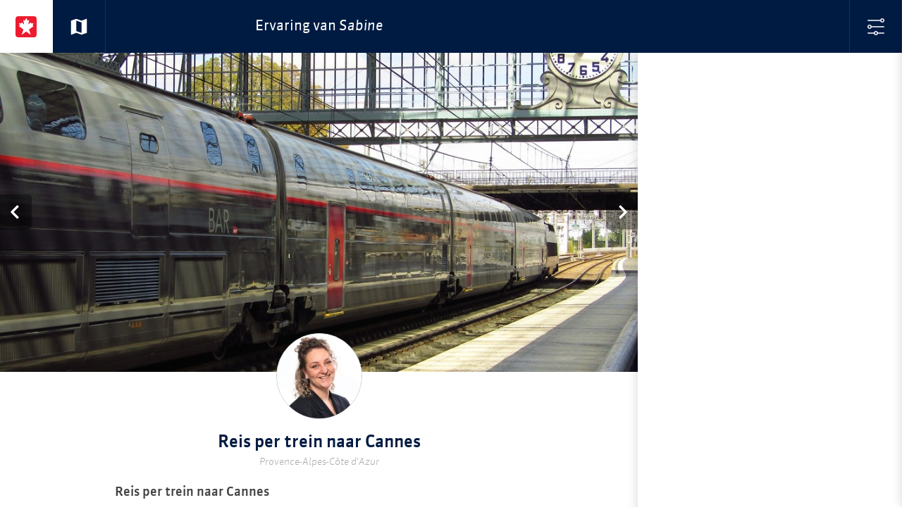

--- FILE ---
content_type: text/html; charset=utf-8
request_url: https://www.doetsexperience.nl/sabine-van-der-kolff/reis-per-trein-naar-cannes/
body_size: 6393
content:

<!doctype html>
<!--[if lt IE 7]>           <html class="no-js ie ie6 lt-ie10 lt-ie9 lt-ie8 lt-ie7" lang="nl"><![endif]-->
<!--[if (IE 7)&!(IEMobile)]><html class="no-js ie ie7 lt-ie10 lt-ie9 lt-ie8" lang="nl"><![endif]-->
<!--[if (IE 8)&!(IEMobile)]><html class="no-js ie ie8 lt-ie10 lt-ie9" lang="nl"><![endif]-->
<!--[if (IE 9)&!(IEMobile)]><html class="no-js ie ie9 lt-ie10" lang="nl"><![endif]-->
<!--[if gt IE 9]><!-->      <html class="no-js" lang="nl"><!--<![endif]-->
<head>

    <title>Reis per trein naar Cannes | Doets Reizen Experience Map</title>

    <meta charset="utf-8">
    <meta name="description" content="De trein is een zeer comfortabele en snelle manier om in Cannes te komen. Je hoeft niet in files te staan en kunt gebruik maken van een uitstekende service aan boord. Wij leggen je uit hoe je per trein naar Cannes reist en wat de voordelen hiervan zijn.">
    <meta name="author" content="Doets Reizen">
    <link rel="web_author" href="/humans.txt">
    <meta http-equiv="X-UA-Compatible" content="IE=Edge,chrome=1">
    <meta http-equiv="cleartype" content="on">

    <meta property="og:locale" content="nl_NL">
    <meta property="og:site_name" content="Doets Reizen Experience Map">

    <meta property="og:title" content="Reis per trein naar Cannes | Doets Reizen Experience Map">
    <meta property="og:url" content="https://www.doetsexperience.nl/sabine-van-der-kolff/reis-per-trein-naar-cannes/">
    <meta property="og:description" content="De trein is een zeer comfortabele en snelle manier om in Cannes te komen. Je hoeft niet in files te staan en kunt gebruik maken van een uitstekende service aan boord. Wij leggen je uit hoe je per trein naar Cannes reist en wat de voordelen hiervan zijn.">
    <meta property="og:image" content="">

    <!-- Icons -->
    <link rel="apple-touch-icon" sizes="180x180" href="https://assets.doetsreizen.nl/static/experience-map/base/favicons/apple-touch-icon.png">
    <link rel="icon" type="image/png" href="https://assets.doetsreizen.nl/static/experience-map/base/favicons/favicon-32x32.13e8c19c0df7.png" sizes="32x32">
    <link rel="icon" type="image/png" href="https://assets.doetsreizen.nl/static/experience-map/base/favicons/favicon-16x16.b02bd1d94185.png" sizes="16x16">
    <link rel="manifest" href="/favconfig/manifest.json">
    <link rel="mask-icon" href="https://assets.doetsreizen.nl/static/experience-map/base/favicons/safari-pinned-tab.svg" color="#5bbad5">

    <meta name="apple-mobile-web-app-title" content="Doets Experience Map">
    <meta name="apple-mobile-web-app-capable" content="yes">
    <meta name="application-name" content="Doets Experience Map">
    <meta name="HandheldFriendly" content="True">
    <meta name="MobileOptimized" content="320">
    <meta name="viewport" content="width=device-width, initial-scale=1.0, user-scalable=no">
    <meta name="msapplication-config" content="/favconfig/browserconfig.xml">

    <!-- For all browsers -->
    <meta class="mq-data">

    
    
        <script nonce="5RInGtGvpOyQl87O4q7x6A==">
            window.__dynamic_base__ = "https://assets.doetsreizen.nl/static/experience-map"
        </script>
        <link nonce="5RInGtGvpOyQl87O4q7x6A==" rel="stylesheet" href="https://assets.doetsreizen.nl/static/experience-map/main-a9cd793e.css" />
<script type="module" crossorigin="" nonce="5RInGtGvpOyQl87O4q7x6A==" src="https://assets.doetsreizen.nl/static/experience-map/main-4bf07d93.js"></script>
<link href="https://assets.doetsreizen.nl/static/experience-map/_commonjsHelpers-187a63f9.js" type="text/javascript" crossorigin="anonymous" rel="modulepreload" as="script" nonce="5RInGtGvpOyQl87O4q7x6A==" />
    

    
        <script nonce="5RInGtGvpOyQl87O4q7x6A==">
            (function(i,s,o,g,r,a,m){i['GoogleAnalyticsObject']=r;i[r]=i[r]||function(){
            (i[r].q=i[r].q||[]).push(arguments)},i[r].l=1*new Date();a=s.createElement(o),
            m=s.getElementsByTagName(o)[0];a.async=1;a.src=g;m.parentNode.insertBefore(a,m)
            })(window,document,'script','https://www.google-analytics.com/analytics.js','ga');

            ga('create', 'UA-6828956-7', 'auto');
            ga('set', 'anonymizeIp', true);
            ga('require', 'linkid', 'linkid.js');
            ga('send', 'pageview');
        </script>
    
    
        <script async src="https://www.googletagmanager.com/gtag/js?id=G-NQSK7HRL7C"></script>
        <script nonce="5RInGtGvpOyQl87O4q7x6A==">
            window.dataLayer = window.dataLayer || [];
            function gtag(){dataLayer.push(arguments);}
            gtag('js', new Date());

            gtag('config', 'G-NQSK7HRL7C');
        </script>
    

    
</head>

<body class="">


    <div class="site-wrapper">

    
        <header id="masthead" class="site-masthead" role="banner">
            <div id="masthead-nav-holder" class="masthead__nav-holder masthead__nav-holder--sticky">
                <nav class="masthead-navigation masthead-navigation--max-width" role="navigation">
                    <a href="/" class="btn-wrapper btn-wrapper--header" title="Home">
                        <span class="btn btn-header"><?xml version="1.0" encoding="utf-8"?>
<!-- Generator: Adobe Illustrator 20.1.0, SVG Export Plug-In . SVG Version: 6.00 Build 0)  -->
<svg version="1.1" id="Layer_1" xmlns="http://www.w3.org/2000/svg" xmlns:xlink="http://www.w3.org/1999/xlink" x="0px" y="0px"
	 viewBox="0 0 56 56" style="enable-background:new 0 0 56 56;" xml:space="preserve" class="icn icn--30 icn--logo">
<style type="text/css">
	.st0{fill:#FFFFFF;}
	.st1{fill:#ED1B2E;}
</style>
<path id="Afgeronde_rechthoek_12" class="st0" d="M11.7,2.7h31.1c5.5,0,10,4.5,10,10v30.8c0,5.5-4.5,10-10,10H11.7
	c-5.5,0-10-4.5-10-10V12.7C1.7,7.2,6.2,2.7,11.7,2.7z"/>
<path id="Vorm_3" class="st1" d="M48.9,0H7.1C3.2,0,0,3.2,0,7.1c0,0,0,0,0,0v41.7c0,4,3.2,7.2,7.1,7.1c0,0,0,0,0,0h41.7
	c3.9,0,7.1-3.2,7.1-7.1c0,0,0,0,0,0V7.1C56,3.2,52.8,0,48.9,0C48.9,0,48.9,0,48.9,0z M40.4,49.3l-12-8.7l-12,8.7L21,35.1L9,26.4
	l1.7-1c0.5-0.4,0.5-0.8,0.3-1.6l-1.7-5.6l4.4,0.9c1.2,0.3,1.6,0,1.9-0.7l1.2-2.5l4.3,4.9c0.8,0.9,1.9,0.3,1.5-1L20.4,9.6l3.2,1.9
	c0.3,0.3,0.9,0.3,1.2,0c0.1-0.1,0.1-0.1,0.2-0.2L25,11.4l3.4-7l3.4,7l-0.1-0.1c0.2,0.4,0.7,0.6,1.2,0.4c0.1,0,0.1-0.1,0.2-0.2
	l3.2-1.9l-2.1,10.3c-0.3,1.3,0.7,1.9,1.5,1l4.3-4.9l1.2,2.5c0.3,0.7,0.7,1,1.9,0.7l4.4-0.9l-1.7,5.6c-0.3,0.8-0.2,1.2,0.3,1.6l1.7,1
	l-12,8.7L40.4,49.3z"/>
</svg>
</span>
                    </a>

                    
    <a href="/jan-doets-team/" class="btn-wrapper btn-wrapper--header" title="Naar de kaart">
        <span class="btn btn-header btn-header--back"><svg fill="#FFFFFF" height="24" viewBox="0 0 24 24" width="24" xmlns="http://www.w3.org/2000/svg" class="icn icn--30 icn--ic-map">
    <path d="M20.5 3l-.16.03L15 5.1 9 3 3.36 4.9c-.21.07-.36.25-.36.48V20.5c0 .28.22.5.5.5l.16-.03L9 18.9l6 2.1 5.64-1.9c.21-.07.36-.25.36-.48V3.5c0-.28-.22-.5-.5-.5zM15 19l-6-2.11V5l6 2.11V19z"/>
    <path d="M0 0h24v24H0z" fill="none"/>
</svg></span>
    </a>


                    <div class="header-content header-content--center header-content--center-mobile">
                        
    <h1 class="title title--header title--header-sidebar">
        <span class="title__text--hide-mobile">
            Ervaring van
        </span>
        <i class="title__text--force-line title__text--force-line-mobile">Sabine</i>
    </h1>

                    </div>

                    <button class="btn-wrapper btn-wrapper--header btn-wrapper--filter" type="button">
                        <span class="btn btn-header btn-header--filter"><?xml version="1.0" encoding="utf-8"?>
<!-- Generator: Adobe Illustrator 20.1.0, SVG Export Plug-In . SVG Version: 6.00 Build 0)  -->
<svg version="1.1" id="Layer_1" xmlns="http://www.w3.org/2000/svg" xmlns:xlink="http://www.w3.org/1999/xlink" x="0px" y="0px"
	 viewBox="0 0 32 32" style="enable-background:new 0 0 32 32;" xml:space="preserve" class="icn icn--ic-24 icn-filter">
<g>
	<g>
		<path d="M28,32c-2.2,0-4-1.8-4-4s1.8-4,4-4s4,1.8,4,4S30.2,32,28,32z M28,26c-1.1,0-2,0.9-2,2s0.9,2,2,2s2-0.9,2-2S29.1,26,28,26z
			"/>
	</g>
	<g>
		<path d="M28,26c-0.6,0-1-0.4-1-1V1c0-0.6,0.4-1,1-1s1,0.4,1,1v24C29,25.6,28.6,26,28,26z"/>
	</g>
	<g>
		<path d="M16,8c-2.2,0-4-1.8-4-4s1.8-4,4-4c2.2,0,4,1.8,4,4S18.2,8,16,8z M16,2c-1.1,0-2,0.9-2,2s0.9,2,2,2c1.1,0,2-0.9,2-2
			S17.1,2,16,2z"/>
	</g>
	<g>
		<path d="M16,32c-0.6,0-1-0.4-1-1V7c0-0.6,0.4-1,1-1s1,0.4,1,1v24C17,31.6,16.6,32,16,32z"/>
	</g>
	<g>
		<path d="M4,20c-2.2,0-4-1.8-4-4s1.8-4,4-4s4,1.8,4,4S6.2,20,4,20z M4,14c-1.1,0-2,0.9-2,2s0.9,2,2,2s2-0.9,2-2S5.1,14,4,14z"/>
	</g>
	<g>
		<path d="M4,32c-0.6,0-1-0.4-1-1V18.9c0-0.6,0.4-1,1-1s1,0.4,1,1V31C5,31.6,4.6,32,4,32z"/>
	</g>
	<g>
		<path d="M4,14c-0.6,0-1-0.4-1-1V1c0-0.6,0.4-1,1-1s1,0.4,1,1v12C5,13.6,4.6,14,4,14z"/>
	</g>
</g>
</svg>
</span>
                    </button>
                </nav>
            </div>
        </header>
    

    
        <div class="site-content site-content--max-width">
            <section class="site-main">
                
    <div class="slider-holder">
        <div class="slider slider--load-fix">
            
                <div class="slider__cell">
                    <img
                        src="https://assets.doetsreizen.nl/media/thumbnails/4a/c4/4ac421a5b0a144826fa1d9bdae2fa955/TGV_Bordeaux.jpg"
                        data-src="https://assets.doetsreizen.nl/media/thumbnails/63/08/6308843c8de4daf667eca6a80603e3c1/TGV_Bordeaux.jpg"
                        data-image-width="1920"
                        data-image-height="1439"
                        alt="TGV Bordeaux Frankrijk Doets Reizen">
                </div>
            
                <div class="slider__cell">
                    <img
                        src="https://assets.doetsreizen.nl/media/thumbnails/51/71/5171d47d5a95dd8c25eeb40437be4694/TGV_France_Doets_Reizen.jpg"
                        data-src="https://assets.doetsreizen.nl/media/thumbnails/c2/ff/c2ffd3ad32b4b7cb4d19889ed4715714/TGV_France_Doets_Reizen.jpg"
                        data-image-width="1920"
                        data-image-height="1402"
                        alt="TGV Doets Reizen Frankrijk">
                </div>
            
        </div>
    </div>
    <article class="content-main">
        <header class="content-main__header content-main__header--pull-up">
            
                <img class="round-image round-image--pull-up-specialist" src="https://assets.doetsreizen.nl/media/thumbnails/1a/8f/1a8fc2cf04b1fc0837bcd62dcb33de22/PO_-022_HR1.jpg" alt="Reisspecialist: Sabine van der Kolff">
            
            <div class="content-main__title-holder">
                <h1 class="title">Reis per trein naar Cannes</h1>
                <h2 class="subtitle">Provence-Alpes-Côte d&#x27;Azur</h2>
            </div>
        </header>
        <section class="content-main__content">
            <h2>Reis per trein naar Cannes</h2>
<p><strong>Cannes is gelegen in het zuiden van Frankrijk vlakbij Nice aan de Cote d’Azur. De meeste zullen het ook kennen van het bekende Filmfestival van Cannes wat jaarlijks in mei wordt gehouden. In Cannes is een internationaal trein station. Hiervandaan rijden er TGV’s richting Paris-Lyon and Nice. TGV, ook wel Train a Grande Vitesse, de hogesnelheidstrein. De trein is een zeer comfortabele en snelle manier om in Cannes te komen. Je hoeft niet in files te staan en kunt gebruik maken van een uitstekende service aan boord.</strong></p>
<p>Elke TGV heeft een restauratiewagon waar je lekkere versnaperingen kunt krijgen. Er is een professionele kok aan boord om je van dienst te zijn. Terwijl je aan het genieten bent van je maaltijd raast de TGV met een snelheid van 300 km/u naar bestemming Cannes. Je komt uitgerust aan en kunt onderweg genieten en ervaart geen stress.</p>
<p>Als je vanuit Amsterdam in Cannes wilt komen zult je ook eerst nog gebruik moeten maken van de Thalys. Ook de Thalys beschikt over maaltijden aan boord en is een zeer comfortabele manier van reizen. Je kunt ook kiezen tussen verschillende klassen, namelijk de standaard, comfort, of premium ervaring.<br>Ook zijn alle treinen uitgerust met gratis wifi. Surf naar je favoriete websites of werk gewoon door. Hierdoor kun je je tijd optimaal benutten en blijf je online. De Thalys is ook zeer geschikt om met kleine kinderen te reizen. Er zijn diverse faciliteiten aan boord om het je gemakkelijk te maken. En uiteraard is het voor kinderen een grote belevenis.<br>Van Amsterdam naar Parijs bedraagt de reistijd ongeveer 3,5 uur. In Parijs Gare du Nord aangekomen zult je nog met de RER naar Gare Du Lyon moeten reizen. Deze reis duurt ongeveer 10 minuten maar houdt een ruime overstaptijd aan zodat je tijd genoeg heeft. Vanaf station Gare du Lyon is het nog ongeveer 5,5 uur naar Cannes.</p>
<p>Zie jij het ook wel zitten om in ongeveer 10,5 uur te arriveren in het zuiden van Frankrijk in Cannes en dan heerlijk te genieten van strand, zee en de zon? Informeer dan bij ons naar alle mogelijkheden.</p>
        </section>

        
            <section class="content-main__content" data-google-map='{"draggable": false, "disableDoubleClickZoom": true, "scrollwheel": false, "zoom": 10, "markers":[{"latitude":"43.55151980", "longitude":"7.01344180", "image": "https://assets.doetsreizen.nl/media/thumbnails/30/45/3045bbac00eb97b9ba43cea35dbaff0e/PO_-022_HR1.jpg", "clickable": false}]}'>
                <div class="map-canvas map-canvas--content">
                </div>
            </section>
        

        <section class="content-main__sharing" style="display: none;">
            
            <ul class="content-main__sharing-list">
                <li>
                    <a class="btn btn--share btn--share-twitter" href="https://twitter.com/intent/tweet?text=Reis%20per%20trein%20naar%20Cannes&url=https%3A//www.doetsexperience.nl/sabine-van-der-kolff/reis-per-trein-naar-cannes/" title="Deel deze ervaring via Twitter">
                        <svg width="20" height="20" viewBox="0 0 20 20" fill="none" xmlns="http://www.w3.org/2000/svg" class="icn icn-social--twitter">
<path fill-rule="evenodd" clip-rule="evenodd" d="M1 0C0.447715 0 0 0.447715 0 1V19C0 19.5523 0.447715 20 1 20H19C19.5523 20 20 19.5523 20 19V1C20 0.447715 19.5523 0 19 0H1ZM16.237 4H14.2304L10.9522 7.7587L8.09783 4H4L8.91739 10.4435L4.25435 15.7565H6.26087L9.85 11.6587L12.987 15.7565H17L11.8848 8.97391L16.237 4ZM14.6543 14.5696H13.5239L6.31739 5.13043H7.50435L14.6543 14.5696Z" fill="#00256F"/>
</svg>

                        <span class="icn-label">Deel op X</span>
                    </a>
                </li>
                <li>
                    <a class="btn btn--share btn--share-facebook" href="https://www.facebook.com/sharer/sharer.php?u=https%3A//www.doetsexperience.nl/sabine-van-der-kolff/reis-per-trein-naar-cannes/" title="Deel deze ervaring via Facebook">
                        <svg xmlns="http://www.w3.org/2000/svg" xmlns:xlink="http://www.w3.org/1999/xlink" preserveAspectRatio="xMidYMid" width="30" height="30" viewBox="0 0 30 30" class="icn icn-social--facebook">
  <path d="M24.617,4.008 L5.367,4.008 C4.615,4.008 3.992,4.631 3.992,5.383 L3.992,24.633 C3.992,25.385 4.615,26.008 5.367,26.008 L15.755,26.008 L15.755,17.457 L13.005,17.457 L13.005,14.288 L15.755,14.288 L15.755,11.549 C15.755,9.046 17.280,7.370 20.299,7.370 C21.631,7.370 22.555,7.521 22.555,7.521 L22.555,10.378 L20.492,10.378 C19.579,10.378 19.117,10.894 19.117,11.796 L19.117,14.288 L22.329,14.288 L21.867,17.457 L19.117,17.457 L19.117,26.008 L24.617,26.008 C25.369,26.008 25.992,25.385 25.992,24.633 L25.992,5.383 C25.992,4.631 25.369,4.008 24.617,4.008 Z" class="cls-1"/>
</svg>

                        <span class="icn-label">Deel op Facebook</span>
                    </a>
                </li>
            </ul>
        </section>
    </article>

            </section>

            
                <aside class="sidebar">
                    
    <div class="sidebar-content-wrapper">
        
            
                
            
        

        
    </div>

                </aside>
            
        </div>
        <div class="site-wrapper__overlay"></div>

        
            <aside class="sidebar sidebar--slide-over sidebar--move-to-front">
                <div class="sidebar-content-wrapper sidebar-content-wrapper--filter">
                    <section class="sidebar-content-section sidebar-content-section--form">
                        <header class="sidebar-section__header sidebar-section__header--masthead">
                            <h1 class="title title--form">Kies een reisspecialist</h1>
                            <button class="btn-wrapper btn-wrapper--filter-close" type="button">
                                <span class="btn btn-header btn-filter--close"><?xml version="1.0" encoding="utf-8"?>
<!-- Generator: Adobe Illustrator 20.1.0, SVG Export Plug-In . SVG Version: 6.00 Build 0)  -->
<svg version="1.1" id="Layer_1" xmlns="http://www.w3.org/2000/svg" xmlns:xlink="http://www.w3.org/1999/xlink" x="0px" y="0px"
	 viewBox="0 0 42 42" style="enable-background:new 0 0 42 42;" xml:space="preserve" class="icn icn--ic-24 icn-close">
<path d="M26.7,21L40.8,6.9c1.6-1.6,1.6-4.1,0-5.7s-4.1-1.6-5.7,0L21,15.3L6.9,1.2c-1.6-1.6-4.1-1.6-5.7,0
	c-1.6,1.6-1.6,4.1,0,5.7L15.3,21L1.2,35.2c-1.6,1.6-1.6,4.1,0,5.7s4.1,1.6,5.7,0L21,26.7l14.1,14.1c1.6,1.6,4.1,1.6,5.7,0
	c1.6-1.6,1.6-4.1,0-5.7L26.7,21z"/>
</svg>
</span>
                            </button>
                        </header>
                        <div class="sidebar-section__content sidebar-section__content--specialists">
                            <div class="specialist-wrapper">
                                <a class="specialist" href="/jan-doets-team/">
                                    <img class="specialist__image specialist__image--no-border" src="https://assets.doetsreizen.nl/static/experience-map/images/logo-mark_jan-doets-experience-map-100x100.png" alt="Alle reisspecialisten" />
                                    <span class="specialist__label">Alle</span>
                                </a>
                            </div>
                            
                                <div class="specialist-wrapper">
                                    <a class="specialist" href="/sabine-van-der-kolff/">
                                        

                                        
                                            <img class="specialist__image" src="https://assets.doetsreizen.nl/media/thumbnails/77/cb/77cbf83739c60123b01af6cd6a70913a/PO_-022_HR1.jpg" alt="Reisspecialist: Sabine van der Kolff" />
                                        
                                        <span class="specialist__label">Sabine</span>
                                    </a>
                                </div>
                            
                                <div class="specialist-wrapper">
                                    <a class="specialist" href="/anouk-gortzak/">
                                        

                                        
                                            <img class="specialist__image" src="https://assets.doetsreizen.nl/media/thumbnails/35/b1/35b11825dc612ef257d114ff6c7d7473/PO_-052_HR1.jpg" alt="Reisspecialist: Anouk Gortzak" />
                                        
                                        <span class="specialist__label">Anouk</span>
                                    </a>
                                </div>
                            
                                <div class="specialist-wrapper">
                                    <a class="specialist" href="/dustin-daanen/">
                                        

                                        
                                            <img class="specialist__image" src="https://assets.doetsreizen.nl/media/thumbnails/3d/8d/3d8daa3161febbadad3325f618650a5a/Dustin_Daanen_-_Doets_Reizen_-1.jpg" alt="Reisspecialist: Dustin Daanen" />
                                        
                                        <span class="specialist__label">Dustin</span>
                                    </a>
                                </div>
                            
                                <div class="specialist-wrapper">
                                    <a class="specialist" href="/marloes-sevenhuijsen/">
                                        

                                        
                                            <img class="specialist__image" src="https://assets.doetsreizen.nl/media/thumbnails/40/e6/40e62246cc81c96be6390f20485eeeb4/PO_-075_HR1.jpg" alt="Reisspecialist: Marloes Sevenhuijsen" />
                                        
                                        <span class="specialist__label">Marloes</span>
                                    </a>
                                </div>
                            
                                <div class="specialist-wrapper">
                                    <a class="specialist" href="/rachel-van-der-linden/">
                                        

                                        
                                            <img class="specialist__image" src="https://assets.doetsreizen.nl/media/thumbnails/13/eb/13ebf416f464c80db8aef385aef856aa/Rachel_van_der_Linden_-_Doets_Reizen_-_01_LBu7pct.jpg" alt="Reisspecialist: Rachel van der Linden" />
                                        
                                        <span class="specialist__label">Rachel</span>
                                    </a>
                                </div>
                            
                                <div class="specialist-wrapper">
                                    <a class="specialist" href="/elske-doets/">
                                        

                                        
                                            <img class="specialist__image" src="https://assets.doetsreizen.nl/media/thumbnails/e2/65/e265ff7624625f9db801c45fc1a6c5d3/PO_-151_HR1.jpg" alt="Reisspecialist: Elske Doets" />
                                        
                                        <span class="specialist__label">Elske</span>
                                    </a>
                                </div>
                            
                                <div class="specialist-wrapper">
                                    <a class="specialist" href="/danielle-mulder/">
                                        

                                        
                                            <img class="specialist__image" src="https://assets.doetsreizen.nl/media/thumbnails/fd/03/fd03028d84b64733fcb79a9dc9a307da/PO_-115_HR1.jpg" alt="Reisspecialist: Danielle Mulder" />
                                        
                                        <span class="specialist__label">Danielle</span>
                                    </a>
                                </div>
                            
                                <div class="specialist-wrapper">
                                    <a class="specialist" href="/chantal-schouten/">
                                        

                                        
                                            <img class="specialist__image" src="https://assets.doetsreizen.nl/media/thumbnails/56/37/563701f515c9dce0a96b5ba9596f35c6/Chantal_Schouten.jpg" alt="Reisspecialist: Chantal Schouten" />
                                        
                                        <span class="specialist__label">Chantal</span>
                                    </a>
                                </div>
                            
                                <div class="specialist-wrapper">
                                    <a class="specialist" href="/dewi-van-der-waals/">
                                        

                                        
                                            <img class="specialist__image" src="https://assets.doetsreizen.nl/media/thumbnails/b3/bd/b3bd3a14b58c1d44a99aca9ad991147d/Dewi_van_der_Waals_-_Doets_Reizen.jpg" alt="Reisspecialist: Dewi van der Waals" />
                                        
                                        <span class="specialist__label">Dewi</span>
                                    </a>
                                </div>
                            
                                <div class="specialist-wrapper">
                                    <a class="specialist" href="/mathilde-reijngoud/">
                                        

                                        
                                            <img class="specialist__image" src="https://assets.doetsreizen.nl/media/thumbnails/ad/0e/ad0e2d98147288331bd761ba4b9ea604/PO_-145_HR1.jpg" alt="Reisspecialist: Mathilde Reijngoud" />
                                        
                                        <span class="specialist__label">Mathilde</span>
                                    </a>
                                </div>
                            
                                <div class="specialist-wrapper">
                                    <a class="specialist" href="/aleesha-reinartz/">
                                        

                                        
                                            <img class="specialist__image" src="https://assets.doetsreizen.nl/media/thumbnails/13/66/13668b8c9f20304db51d29880703df67/Aleesha_van_Doets_Reizen.jpg" alt="Reisspecialist: Aleesha Reinartz" />
                                        
                                        <span class="specialist__label">Aleesha</span>
                                    </a>
                                </div>
                            
                                <div class="specialist-wrapper">
                                    <a class="specialist" href="/amber-schouten/">
                                        

                                        
                                            <img class="specialist__image" src="https://assets.doetsreizen.nl/media/thumbnails/ed/d7/edd77144d58b292746ad962222a43058/Amber_Schouten_-_Doets_Reizen_-_Assisitent_Product_Manager_Vierkant_cAqJGWp.jpg" alt="Reisspecialist: Amber Schouten" />
                                        
                                        <span class="specialist__label">Amber</span>
                                    </a>
                                </div>
                            
                                <div class="specialist-wrapper">
                                    <a class="specialist" href="/lieke-zuurbier/">
                                        

                                        
                                            <img class="specialist__image" src="https://assets.doetsreizen.nl/media/thumbnails/03/25/032591feb5cf3459b1a9648de9f3c17d/PO_-012_HR1.jpg" alt="Reisspecialist: Lieke Zuurbier" />
                                        
                                        <span class="specialist__label">Lieke</span>
                                    </a>
                                </div>
                            
                                <div class="specialist-wrapper">
                                    <a class="specialist" href="/julia-lind/">
                                        

                                        
                                            <img class="specialist__image" src="https://assets.doetsreizen.nl/media/thumbnails/35/7d/357dd80da289bb160da86ba3f559f47f/Julia_Lind_-_Reisspecialist_-_Doets_Reizen_vierkant.png" alt="Reisspecialist: Julia Lind" />
                                        
                                        <span class="specialist__label">Julia</span>
                                    </a>
                                </div>
                            
                        </div>
                    </section>
                </div>
            </aside>
        
    

    </div>




<div class="pswp" tabindex="-1" role="dialog" aria-hidden="true">
    <div class="pswp__bg"></div>
    <div class="pswp__scroll-wrap">
        <div class="pswp__container">
            <div class="pswp__item"></div>
            <div class="pswp__item"></div>
            <div class="pswp__item"></div>
        </div>

        <div class="pswp__ui pswp__ui--hidden">
            <div class="pswp__top-bar">
                <div class="pswp__counter"></div>
                <button class="pswp__button pswp__button--close" title="Sluit (Esc)"></button>
                <button class="pswp__button pswp__button--share" title="Delen"></button>
                <button class="pswp__button pswp__button--fs" title="Volledig scherm"></button>
                <button class="pswp__button pswp__button--zoom" title="Inzoomen/uitzoomen"></button>

                <div class="pswp__preloader">
                    <div class="pswp__preloader__icn">
                      <div class="pswp__preloader__cut">
                        <div class="pswp__preloader__donut"></div>
                      </div>
                    </div>
                </div>
            </div>

            <div class="pswp__share-modal pswp__share-modal--hidden pswp__single-tap">
                <div class="pswp__share-tooltip"></div>
            </div>

            <button class="pswp__button pswp__button--arrow--left" title="Vorige (pijltje links)"></button>
            <button class="pswp__button pswp__button--arrow--right" title="Volgende (pijltje rechts)"></button>

            <div class="pswp__caption">
                <div class="pswp__caption__center"></div>
            </div>
        </div>
    </div>
</div>



    
    
        <script src="https://cms.doetsreizen.nl/features.js" defer></script>
    

    
        <link nonce="5RInGtGvpOyQl87O4q7x6A==" rel="stylesheet" href="https://assets.doetsreizen.nl/static/experience-map/photoswipe-7da7a4b1.css" />
<script type="module" crossorigin="" nonce="5RInGtGvpOyQl87O4q7x6A==" src="https://assets.doetsreizen.nl/static/experience-map/image_slider-dc3418f8.js"></script>
<link href="https://assets.doetsreizen.nl/static/experience-map/photoswipe-b41a640d.js" type="text/javascript" crossorigin="anonymous" rel="modulepreload" as="script" nonce="5RInGtGvpOyQl87O4q7x6A==" />
<link href="https://assets.doetsreizen.nl/static/experience-map/_commonjsHelpers-187a63f9.js" type="text/javascript" crossorigin="anonymous" rel="modulepreload" as="script" nonce="5RInGtGvpOyQl87O4q7x6A==" />
    
    <script type="text/javascript" src="https://maps.googleapis.com/maps/api/js?v=3.60.6&key=AIzaSyBu7cunmkR7K-Q89AbV3KZkTbPJWiLSink&callback=mapsInit" defer></script>

    <script nonce="5RInGtGvpOyQl87O4q7x6A==" type="module">
        $(document).ready(function() {
            $.getJSON("/social-media-buttons/", function(data) {
                $('.content-main__sharing').toggle(data.show || false);
            });
        });
    </script>


<script defer src="https://static.cloudflareinsights.com/beacon.min.js/vcd15cbe7772f49c399c6a5babf22c1241717689176015" integrity="sha512-ZpsOmlRQV6y907TI0dKBHq9Md29nnaEIPlkf84rnaERnq6zvWvPUqr2ft8M1aS28oN72PdrCzSjY4U6VaAw1EQ==" nonce="5RInGtGvpOyQl87O4q7x6A==" data-cf-beacon='{"version":"2024.11.0","token":"804ba36f45fd478fb35c39b153a7f81e","r":1,"server_timing":{"name":{"cfCacheStatus":true,"cfEdge":true,"cfExtPri":true,"cfL4":true,"cfOrigin":true,"cfSpeedBrain":true},"location_startswith":null}}' crossorigin="anonymous"></script>
</body>
</html>


--- FILE ---
content_type: text/javascript
request_url: https://assets.doetsreizen.nl/static/experience-map/main-4bf07d93.js
body_size: 46715
content:
import{c as En,g as gi}from"./_commonjsHelpers-187a63f9.js";var Ze={exports:{}};/*!
 * jQuery JavaScript Library v3.7.1
 * https://jquery.com/
 *
 * Copyright OpenJS Foundation and other contributors
 * Released under the MIT license
 * https://jquery.org/license
 *
 * Date: 2023-08-28T13:37Z
 */var on;function Dn(){return on||(on=1,function(W){(function(b,T){W.exports=b.document?T(b,!0):function(M){if(!M.document)throw new Error("jQuery requires a window with a document");return T(M)}})(typeof window!="undefined"?window:En,function(b,T){var M=[],w=Object.getPrototypeOf,g=M.slice,y=M.flat?function(t){return M.flat.call(t)}:function(t){return M.concat.apply([],t)},x=M.push,f=M.indexOf,d={},N=d.toString,P=d.hasOwnProperty,I=P.toString,_=I.call(Object),L={},D=function(e){return typeof e=="function"&&typeof e.nodeType!="number"&&typeof e.item!="function"},z=function(e){return e!=null&&e===e.window},F=b.document,v={type:!0,src:!0,nonce:!0,noModule:!0};function j(t,e,i){i=i||F;var n,s,o=i.createElement("script");if(o.text=t,e)for(n in v)s=e[n]||e.getAttribute&&e.getAttribute(n),s&&o.setAttribute(n,s);i.head.appendChild(o).parentNode.removeChild(o)}function B(t){return t==null?t+"":typeof t=="object"||typeof t=="function"?d[N.call(t)]||"object":typeof t}var V="3.7.1",K=/HTML$/i,r=function(t,e){return new r.fn.init(t,e)};r.fn=r.prototype={jquery:V,constructor:r,length:0,toArray:function(){return g.call(this)},get:function(t){return t==null?g.call(this):t<0?this[t+this.length]:this[t]},pushStack:function(t){var e=r.merge(this.constructor(),t);return e.prevObject=this,e},each:function(t){return r.each(this,t)},map:function(t){return this.pushStack(r.map(this,function(e,i){return t.call(e,i,e)}))},slice:function(){return this.pushStack(g.apply(this,arguments))},first:function(){return this.eq(0)},last:function(){return this.eq(-1)},even:function(){return this.pushStack(r.grep(this,function(t,e){return(e+1)%2}))},odd:function(){return this.pushStack(r.grep(this,function(t,e){return e%2}))},eq:function(t){var e=this.length,i=+t+(t<0?e:0);return this.pushStack(i>=0&&i<e?[this[i]]:[])},end:function(){return this.prevObject||this.constructor()},push:x,sort:M.sort,splice:M.splice},r.extend=r.fn.extend=function(){var t,e,i,n,s,o,a=arguments[0]||{},c=1,l=arguments.length,p=!1;for(typeof a=="boolean"&&(p=a,a=arguments[c]||{},c++),typeof a!="object"&&!D(a)&&(a={}),c===l&&(a=this,c--);c<l;c++)if((t=arguments[c])!=null)for(e in t)n=t[e],!(e==="__proto__"||a===n)&&(p&&n&&(r.isPlainObject(n)||(s=Array.isArray(n)))?(i=a[e],s&&!Array.isArray(i)?o=[]:!s&&!r.isPlainObject(i)?o={}:o=i,s=!1,a[e]=r.extend(p,o,n)):n!==void 0&&(a[e]=n));return a},r.extend({expando:"jQuery"+(V+Math.random()).replace(/\D/g,""),isReady:!0,error:function(t){throw new Error(t)},noop:function(){},isPlainObject:function(t){var e,i;return!t||N.call(t)!=="[object Object]"?!1:(e=w(t),e?(i=P.call(e,"constructor")&&e.constructor,typeof i=="function"&&I.call(i)===_):!0)},isEmptyObject:function(t){var e;for(e in t)return!1;return!0},globalEval:function(t,e,i){j(t,{nonce:e&&e.nonce},i)},each:function(t,e){var i,n=0;if(pt(t))for(i=t.length;n<i&&e.call(t[n],n,t[n])!==!1;n++);else for(n in t)if(e.call(t[n],n,t[n])===!1)break;return t},text:function(t){var e,i="",n=0,s=t.nodeType;if(!s)for(;e=t[n++];)i+=r.text(e);return s===1||s===11?t.textContent:s===9?t.documentElement.textContent:s===3||s===4?t.nodeValue:i},makeArray:function(t,e){var i=e||[];return t!=null&&(pt(Object(t))?r.merge(i,typeof t=="string"?[t]:t):x.call(i,t)),i},inArray:function(t,e,i){return e==null?-1:f.call(e,t,i)},isXMLDoc:function(t){var e=t&&t.namespaceURI,i=t&&(t.ownerDocument||t).documentElement;return!K.test(e||i&&i.nodeName||"HTML")},merge:function(t,e){for(var i=+e.length,n=0,s=t.length;n<i;n++)t[s++]=e[n];return t.length=s,t},grep:function(t,e,i){for(var n,s=[],o=0,a=t.length,c=!i;o<a;o++)n=!e(t[o],o),n!==c&&s.push(t[o]);return s},map:function(t,e,i){var n,s,o=0,a=[];if(pt(t))for(n=t.length;o<n;o++)s=e(t[o],o,i),s!=null&&a.push(s);else for(o in t)s=e(t[o],o,i),s!=null&&a.push(s);return y(a)},guid:1,support:L}),typeof Symbol=="function"&&(r.fn[Symbol.iterator]=M[Symbol.iterator]),r.each("Boolean Number String Function Array Date RegExp Object Error Symbol".split(" "),function(t,e){d["[object "+e+"]"]=e.toLowerCase()});function pt(t){var e=!!t&&"length"in t&&t.length,i=B(t);return D(t)||z(t)?!1:i==="array"||e===0||typeof e=="number"&&e>0&&e-1 in t}function nt(t,e){return t.nodeName&&t.nodeName.toLowerCase()===e.toLowerCase()}var pe=M.pop,ge=M.sort,ve=M.splice,ot="[\\x20\\t\\r\\n\\f]",ie=new RegExp("^"+ot+"+|((?:^|[^\\\\])(?:\\\\.)*)"+ot+"+$","g");r.contains=function(t,e){var i=e&&e.parentNode;return t===i||!!(i&&i.nodeType===1&&(t.contains?t.contains(i):t.compareDocumentPosition&&t.compareDocumentPosition(i)&16))};var Pn=/([\0-\x1f\x7f]|^-?\d)|^-$|[^\x80-\uFFFF\w-]/g;function Ln(t,e){return e?t==="\0"?"�":t.slice(0,-1)+"\\"+t.charCodeAt(t.length-1).toString(16)+" ":"\\"+t}r.escapeSelector=function(t){return(t+"").replace(Pn,Ln)};var _t=F,ke=x;(function(){var t,e,i,n,s,o=ke,a,c,l,p,E,k=r.expando,C=0,q=0,Y=De(),rt=De(),Z=De(),ct=De(),lt=function(u,h){return u===h&&(s=!0),0},wt="checked|selected|async|autofocus|autoplay|controls|defer|disabled|hidden|ismap|loop|multiple|open|readonly|required|scoped",At="(?:\\\\[\\da-fA-F]{1,6}"+ot+"?|\\\\[^\\r\\n\\f]|[\\w-]|[^\0-\\x7f])+",it="\\["+ot+"*("+At+")(?:"+ot+"*([*^$|!~]?=)"+ot+`*(?:'((?:\\\\.|[^\\\\'])*)'|"((?:\\\\.|[^\\\\"])*)"|(`+At+"))|)"+ot+"*\\]",Bt=":("+At+`)(?:\\((('((?:\\\\.|[^\\\\'])*)'|"((?:\\\\.|[^\\\\"])*)")|((?:\\\\.|[^\\\\()[\\]]|`+it+")*)|.*)\\)|)",st=new RegExp(ot+"+","g"),ft=new RegExp("^"+ot+"*,"+ot+"*"),ce=new RegExp("^"+ot+"*([>+~]|"+ot+")"+ot+"*"),$e=new RegExp(ot+"|>"),kt=new RegExp(Bt),he=new RegExp("^"+At+"$"),Pt={ID:new RegExp("^#("+At+")"),CLASS:new RegExp("^\\.("+At+")"),TAG:new RegExp("^("+At+"|[*])"),ATTR:new RegExp("^"+it),PSEUDO:new RegExp("^"+Bt),CHILD:new RegExp("^:(only|first|last|nth|nth-last)-(child|of-type)(?:\\("+ot+"*(even|odd|(([+-]|)(\\d*)n|)"+ot+"*(?:([+-]|)"+ot+"*(\\d+)|))"+ot+"*\\)|)","i"),bool:new RegExp("^(?:"+wt+")$","i"),needsContext:new RegExp("^"+ot+"*[>+~]|:(even|odd|eq|gt|lt|nth|first|last)(?:\\("+ot+"*((?:-\\d)?\\d*)"+ot+"*\\)|)(?=[^-]|$)","i")},jt=/^(?:input|select|textarea|button)$/i,zt=/^h\d$/i,xt=/^(?:#([\w-]+)|(\w+)|\.([\w-]+))$/,Xe=/[+~]/,It=new RegExp("\\\\[\\da-fA-F]{1,6}"+ot+"?|\\\\([^\\r\\n\\f])","g"),qt=function(u,h){var m="0x"+u.slice(1)-65536;return h||(m<0?String.fromCharCode(m+65536):String.fromCharCode(m>>10|55296,m&1023|56320))},Tr=function(){Ot()},wr=we(function(u){return u.disabled===!0&&nt(u,"fieldset")},{dir:"parentNode",next:"legend"});function Ar(){try{return a.activeElement}catch(u){}}try{o.apply(M=g.call(_t.childNodes),_t.childNodes),M[_t.childNodes.length].nodeType}catch(u){o={apply:function(h,m){ke.apply(h,g.call(m))},call:function(h){ke.apply(h,g.call(arguments,1))}}}function at(u,h,m,S){var A,O,H,U,R,tt,Q,J=h&&h.ownerDocument,et=h?h.nodeType:9;if(m=m||[],typeof u!="string"||!u||et!==1&&et!==9&&et!==11)return m;if(!S&&(Ot(h),h=h||a,l)){if(et!==11&&(R=xt.exec(u)))if(A=R[1]){if(et===9)if(H=h.getElementById(A)){if(H.id===A)return o.call(m,H),m}else return m;else if(J&&(H=J.getElementById(A))&&at.contains(h,H)&&H.id===A)return o.call(m,H),m}else{if(R[2])return o.apply(m,h.getElementsByTagName(u)),m;if((A=R[3])&&h.getElementsByClassName)return o.apply(m,h.getElementsByClassName(A)),m}if(!ct[u+" "]&&(!p||!p.test(u))){if(Q=u,J=h,et===1&&($e.test(u)||ce.test(u))){for(J=Xe.test(u)&&Ve(h.parentNode)||h,(J!=h||!L.scope)&&((U=h.getAttribute("id"))?U=r.escapeSelector(U):h.setAttribute("id",U=k)),tt=de(u),O=tt.length;O--;)tt[O]=(U?"#"+U:":scope")+" "+Te(tt[O]);Q=tt.join(",")}try{return o.apply(m,J.querySelectorAll(Q)),m}catch(G){ct(u,!0)}finally{U===k&&h.removeAttribute("id")}}}return sn(u.replace(ie,"$1"),h,m,S)}function De(){var u=[];function h(m,S){return u.push(m+" ")>e.cacheLength&&delete h[u.shift()],h[m+" "]=S}return h}function Et(u){return u[k]=!0,u}function te(u){var h=a.createElement("fieldset");try{return!!u(h)}catch(m){return!1}finally{h.parentNode&&h.parentNode.removeChild(h),h=null}}function kr(u){return function(h){return nt(h,"input")&&h.type===u}}function Pr(u){return function(h){return(nt(h,"input")||nt(h,"button"))&&h.type===u}}function nn(u){return function(h){return"form"in h?h.parentNode&&h.disabled===!1?"label"in h?"label"in h.parentNode?h.parentNode.disabled===u:h.disabled===u:h.isDisabled===u||h.isDisabled!==!u&&wr(h)===u:h.disabled===u:"label"in h?h.disabled===u:!1}}function Ut(u){return Et(function(h){return h=+h,Et(function(m,S){for(var A,O=u([],m.length,h),H=O.length;H--;)m[A=O[H]]&&(m[A]=!(S[A]=m[A]))})})}function Ve(u){return u&&typeof u.getElementsByTagName!="undefined"&&u}function Ot(u){var h,m=u?u.ownerDocument||u:_t;return m==a||m.nodeType!==9||!m.documentElement||(a=m,c=a.documentElement,l=!r.isXMLDoc(a),E=c.matches||c.webkitMatchesSelector||c.msMatchesSelector,c.msMatchesSelector&&_t!=a&&(h=a.defaultView)&&h.top!==h&&h.addEventListener("unload",Tr),L.getById=te(function(S){return c.appendChild(S).id=r.expando,!a.getElementsByName||!a.getElementsByName(r.expando).length}),L.disconnectedMatch=te(function(S){return E.call(S,"*")}),L.scope=te(function(){return a.querySelectorAll(":scope")}),L.cssHas=te(function(){try{return a.querySelector(":has(*,:jqfake)"),!1}catch(S){return!0}}),L.getById?(e.filter.ID=function(S){var A=S.replace(It,qt);return function(O){return O.getAttribute("id")===A}},e.find.ID=function(S,A){if(typeof A.getElementById!="undefined"&&l){var O=A.getElementById(S);return O?[O]:[]}}):(e.filter.ID=function(S){var A=S.replace(It,qt);return function(O){var H=typeof O.getAttributeNode!="undefined"&&O.getAttributeNode("id");return H&&H.value===A}},e.find.ID=function(S,A){if(typeof A.getElementById!="undefined"&&l){var O,H,U,R=A.getElementById(S);if(R){if(O=R.getAttributeNode("id"),O&&O.value===S)return[R];for(U=A.getElementsByName(S),H=0;R=U[H++];)if(O=R.getAttributeNode("id"),O&&O.value===S)return[R]}return[]}}),e.find.TAG=function(S,A){return typeof A.getElementsByTagName!="undefined"?A.getElementsByTagName(S):A.querySelectorAll(S)},e.find.CLASS=function(S,A){if(typeof A.getElementsByClassName!="undefined"&&l)return A.getElementsByClassName(S)},p=[],te(function(S){var A;c.appendChild(S).innerHTML="<a id='"+k+"' href='' disabled='disabled'></a><select id='"+k+"-\r\\' disabled='disabled'><option selected=''></option></select>",S.querySelectorAll("[selected]").length||p.push("\\["+ot+"*(?:value|"+wt+")"),S.querySelectorAll("[id~="+k+"-]").length||p.push("~="),S.querySelectorAll("a#"+k+"+*").length||p.push(".#.+[+~]"),S.querySelectorAll(":checked").length||p.push(":checked"),A=a.createElement("input"),A.setAttribute("type","hidden"),S.appendChild(A).setAttribute("name","D"),c.appendChild(S).disabled=!0,S.querySelectorAll(":disabled").length!==2&&p.push(":enabled",":disabled"),A=a.createElement("input"),A.setAttribute("name",""),S.appendChild(A),S.querySelectorAll("[name='']").length||p.push("\\["+ot+"*name"+ot+"*="+ot+`*(?:''|"")`)}),L.cssHas||p.push(":has"),p=p.length&&new RegExp(p.join("|")),lt=function(S,A){if(S===A)return s=!0,0;var O=!S.compareDocumentPosition-!A.compareDocumentPosition;return O||(O=(S.ownerDocument||S)==(A.ownerDocument||A)?S.compareDocumentPosition(A):1,O&1||!L.sortDetached&&A.compareDocumentPosition(S)===O?S===a||S.ownerDocument==_t&&at.contains(_t,S)?-1:A===a||A.ownerDocument==_t&&at.contains(_t,A)?1:n?f.call(n,S)-f.call(n,A):0:O&4?-1:1)}),a}at.matches=function(u,h){return at(u,null,null,h)},at.matchesSelector=function(u,h){if(Ot(u),l&&!ct[h+" "]&&(!p||!p.test(h)))try{var m=E.call(u,h);if(m||L.disconnectedMatch||u.document&&u.document.nodeType!==11)return m}catch(S){ct(h,!0)}return at(h,a,null,[u]).length>0},at.contains=function(u,h){return(u.ownerDocument||u)!=a&&Ot(u),r.contains(u,h)},at.attr=function(u,h){(u.ownerDocument||u)!=a&&Ot(u);var m=e.attrHandle[h.toLowerCase()],S=m&&P.call(e.attrHandle,h.toLowerCase())?m(u,h,!l):void 0;return S!==void 0?S:u.getAttribute(h)},at.error=function(u){throw new Error("Syntax error, unrecognized expression: "+u)},r.uniqueSort=function(u){var h,m=[],S=0,A=0;if(s=!L.sortStable,n=!L.sortStable&&g.call(u,0),ge.call(u,lt),s){for(;h=u[A++];)h===u[A]&&(S=m.push(A));for(;S--;)ve.call(u,m[S],1)}return n=null,u},r.fn.uniqueSort=function(){return this.pushStack(r.uniqueSort(g.apply(this)))},e=r.expr={cacheLength:50,createPseudo:Et,match:Pt,attrHandle:{},find:{},relative:{">":{dir:"parentNode",first:!0}," ":{dir:"parentNode"},"+":{dir:"previousSibling",first:!0},"~":{dir:"previousSibling"}},preFilter:{ATTR:function(u){return u[1]=u[1].replace(It,qt),u[3]=(u[3]||u[4]||u[5]||"").replace(It,qt),u[2]==="~="&&(u[3]=" "+u[3]+" "),u.slice(0,4)},CHILD:function(u){return u[1]=u[1].toLowerCase(),u[1].slice(0,3)==="nth"?(u[3]||at.error(u[0]),u[4]=+(u[4]?u[5]+(u[6]||1):2*(u[3]==="even"||u[3]==="odd")),u[5]=+(u[7]+u[8]||u[3]==="odd")):u[3]&&at.error(u[0]),u},PSEUDO:function(u){var h,m=!u[6]&&u[2];return Pt.CHILD.test(u[0])?null:(u[3]?u[2]=u[4]||u[5]||"":m&&kt.test(m)&&(h=de(m,!0))&&(h=m.indexOf(")",m.length-h)-m.length)&&(u[0]=u[0].slice(0,h),u[2]=m.slice(0,h)),u.slice(0,3))}},filter:{TAG:function(u){var h=u.replace(It,qt).toLowerCase();return u==="*"?function(){return!0}:function(m){return nt(m,h)}},CLASS:function(u){var h=Y[u+" "];return h||(h=new RegExp("(^|"+ot+")"+u+"("+ot+"|$)"))&&Y(u,function(m){return h.test(typeof m.className=="string"&&m.className||typeof m.getAttribute!="undefined"&&m.getAttribute("class")||"")})},ATTR:function(u,h,m){return function(S){var A=at.attr(S,u);return A==null?h==="!=":h?(A+="",h==="="?A===m:h==="!="?A!==m:h==="^="?m&&A.indexOf(m)===0:h==="*="?m&&A.indexOf(m)>-1:h==="$="?m&&A.slice(-m.length)===m:h==="~="?(" "+A.replace(st," ")+" ").indexOf(m)>-1:h==="|="?A===m||A.slice(0,m.length+1)===m+"-":!1):!0}},CHILD:function(u,h,m,S,A){var O=u.slice(0,3)!=="nth",H=u.slice(-4)!=="last",U=h==="of-type";return S===1&&A===0?function(R){return!!R.parentNode}:function(R,tt,Q){var J,et,G,ut,mt,ht=O!==H?"nextSibling":"previousSibling",Ct=R.parentNode,Lt=U&&R.nodeName.toLowerCase(),ee=!Q&&!U,dt=!1;if(Ct){if(O){for(;ht;){for(G=R;G=G[ht];)if(U?nt(G,Lt):G.nodeType===1)return!1;mt=ht=u==="only"&&!mt&&"nextSibling"}return!0}if(mt=[H?Ct.firstChild:Ct.lastChild],H&&ee){for(et=Ct[k]||(Ct[k]={}),J=et[u]||[],ut=J[0]===C&&J[1],dt=ut&&J[2],G=ut&&Ct.childNodes[ut];G=++ut&&G&&G[ht]||(dt=ut=0)||mt.pop();)if(G.nodeType===1&&++dt&&G===R){et[u]=[C,ut,dt];break}}else if(ee&&(et=R[k]||(R[k]={}),J=et[u]||[],ut=J[0]===C&&J[1],dt=ut),dt===!1)for(;(G=++ut&&G&&G[ht]||(dt=ut=0)||mt.pop())&&!((U?nt(G,Lt):G.nodeType===1)&&++dt&&(ee&&(et=G[k]||(G[k]={}),et[u]=[C,dt]),G===R)););return dt-=A,dt===S||dt%S===0&&dt/S>=0}}},PSEUDO:function(u,h){var m,S=e.pseudos[u]||e.setFilters[u.toLowerCase()]||at.error("unsupported pseudo: "+u);return S[k]?S(h):S.length>1?(m=[u,u,"",h],e.setFilters.hasOwnProperty(u.toLowerCase())?Et(function(A,O){for(var H,U=S(A,h),R=U.length;R--;)H=f.call(A,U[R]),A[H]=!(O[H]=U[R])}):function(A){return S(A,0,m)}):S}},pseudos:{not:Et(function(u){var h=[],m=[],S=Je(u.replace(ie,"$1"));return S[k]?Et(function(A,O,H,U){for(var R,tt=S(A,null,U,[]),Q=A.length;Q--;)(R=tt[Q])&&(A[Q]=!(O[Q]=R))}):function(A,O,H){return h[0]=A,S(h,null,H,m),h[0]=null,!m.pop()}}),has:Et(function(u){return function(h){return at(u,h).length>0}}),contains:Et(function(u){return u=u.replace(It,qt),function(h){return(h.textContent||r.text(h)).indexOf(u)>-1}}),lang:Et(function(u){return he.test(u||"")||at.error("unsupported lang: "+u),u=u.replace(It,qt).toLowerCase(),function(h){var m;do if(m=l?h.lang:h.getAttribute("xml:lang")||h.getAttribute("lang"))return m=m.toLowerCase(),m===u||m.indexOf(u+"-")===0;while((h=h.parentNode)&&h.nodeType===1);return!1}}),target:function(u){var h=b.location&&b.location.hash;return h&&h.slice(1)===u.id},root:function(u){return u===c},focus:function(u){return u===Ar()&&a.hasFocus()&&!!(u.type||u.href||~u.tabIndex)},enabled:nn(!1),disabled:nn(!0),checked:function(u){return nt(u,"input")&&!!u.checked||nt(u,"option")&&!!u.selected},selected:function(u){return u.parentNode&&u.parentNode.selectedIndex,u.selected===!0},empty:function(u){for(u=u.firstChild;u;u=u.nextSibling)if(u.nodeType<6)return!1;return!0},parent:function(u){return!e.pseudos.empty(u)},header:function(u){return zt.test(u.nodeName)},input:function(u){return jt.test(u.nodeName)},button:function(u){return nt(u,"input")&&u.type==="button"||nt(u,"button")},text:function(u){var h;return nt(u,"input")&&u.type==="text"&&((h=u.getAttribute("type"))==null||h.toLowerCase()==="text")},first:Ut(function(){return[0]}),last:Ut(function(u,h){return[h-1]}),eq:Ut(function(u,h,m){return[m<0?m+h:m]}),even:Ut(function(u,h){for(var m=0;m<h;m+=2)u.push(m);return u}),odd:Ut(function(u,h){for(var m=1;m<h;m+=2)u.push(m);return u}),lt:Ut(function(u,h,m){var S;for(m<0?S=m+h:m>h?S=h:S=m;--S>=0;)u.push(S);return u}),gt:Ut(function(u,h,m){for(var S=m<0?m+h:m;++S<h;)u.push(S);return u})}},e.pseudos.nth=e.pseudos.eq;for(t in{radio:!0,checkbox:!0,file:!0,password:!0,image:!0})e.pseudos[t]=kr(t);for(t in{submit:!0,reset:!0})e.pseudos[t]=Pr(t);function rn(){}rn.prototype=e.filters=e.pseudos,e.setFilters=new rn;function de(u,h){var m,S,A,O,H,U,R,tt=rt[u+" "];if(tt)return h?0:tt.slice(0);for(H=u,U=[],R=e.preFilter;H;){(!m||(S=ft.exec(H)))&&(S&&(H=H.slice(S[0].length)||H),U.push(A=[])),m=!1,(S=ce.exec(H))&&(m=S.shift(),A.push({value:m,type:S[0].replace(ie," ")}),H=H.slice(m.length));for(O in e.filter)(S=Pt[O].exec(H))&&(!R[O]||(S=R[O](S)))&&(m=S.shift(),A.push({value:m,type:O,matches:S}),H=H.slice(m.length));if(!m)break}return h?H.length:H?at.error(u):rt(u,U).slice(0)}function Te(u){for(var h=0,m=u.length,S="";h<m;h++)S+=u[h].value;return S}function we(u,h,m){var S=h.dir,A=h.next,O=A||S,H=m&&O==="parentNode",U=q++;return h.first?function(R,tt,Q){for(;R=R[S];)if(R.nodeType===1||H)return u(R,tt,Q);return!1}:function(R,tt,Q){var J,et,G=[C,U];if(Q){for(;R=R[S];)if((R.nodeType===1||H)&&u(R,tt,Q))return!0}else for(;R=R[S];)if(R.nodeType===1||H)if(et=R[k]||(R[k]={}),A&&nt(R,A))R=R[S]||R;else{if((J=et[O])&&J[0]===C&&J[1]===U)return G[2]=J[2];if(et[O]=G,G[2]=u(R,tt,Q))return!0}return!1}}function Ge(u){return u.length>1?function(h,m,S){for(var A=u.length;A--;)if(!u[A](h,m,S))return!1;return!0}:u[0]}function Lr(u,h,m){for(var S=0,A=h.length;S<A;S++)at(u,h[S],m);return m}function Ae(u,h,m,S,A){for(var O,H=[],U=0,R=u.length,tt=h!=null;U<R;U++)(O=u[U])&&(!m||m(O,S,A))&&(H.push(O),tt&&h.push(U));return H}function Qe(u,h,m,S,A,O){return S&&!S[k]&&(S=Qe(S)),A&&!A[k]&&(A=Qe(A,O)),Et(function(H,U,R,tt){var Q,J,et,G,ut=[],mt=[],ht=U.length,Ct=H||Lr(h||"*",R.nodeType?[R]:R,[]),Lt=u&&(H||!h)?Ae(Ct,ut,u,R,tt):Ct;if(m?(G=A||(H?u:ht||S)?[]:U,m(Lt,G,R,tt)):G=Lt,S)for(Q=Ae(G,mt),S(Q,[],R,tt),J=Q.length;J--;)(et=Q[J])&&(G[mt[J]]=!(Lt[mt[J]]=et));if(H){if(A||u){if(A){for(Q=[],J=G.length;J--;)(et=G[J])&&Q.push(Lt[J]=et);A(null,G=[],Q,tt)}for(J=G.length;J--;)(et=G[J])&&(Q=A?f.call(H,et):ut[J])>-1&&(H[Q]=!(U[Q]=et))}}else G=Ae(G===U?G.splice(ht,G.length):G),A?A(null,U,G,tt):o.apply(U,G)})}function Ye(u){for(var h,m,S,A=u.length,O=e.relative[u[0].type],H=O||e.relative[" "],U=O?1:0,R=we(function(J){return J===h},H,!0),tt=we(function(J){return f.call(h,J)>-1},H,!0),Q=[function(J,et,G){var ut=!O&&(G||et!=i)||((h=et).nodeType?R(J,et,G):tt(J,et,G));return h=null,ut}];U<A;U++)if(m=e.relative[u[U].type])Q=[we(Ge(Q),m)];else{if(m=e.filter[u[U].type].apply(null,u[U].matches),m[k]){for(S=++U;S<A&&!e.relative[u[S].type];S++);return Qe(U>1&&Ge(Q),U>1&&Te(u.slice(0,U-1).concat({value:u[U-2].type===" "?"*":""})).replace(ie,"$1"),m,U<S&&Ye(u.slice(U,S)),S<A&&Ye(u=u.slice(S)),S<A&&Te(u))}Q.push(m)}return Ge(Q)}function _r(u,h){var m=h.length>0,S=u.length>0,A=function(O,H,U,R,tt){var Q,J,et,G=0,ut="0",mt=O&&[],ht=[],Ct=i,Lt=O||S&&e.find.TAG("*",tt),ee=C+=Ct==null?1:Math.random()||.1,dt=Lt.length;for(tt&&(i=H==a||H||tt);ut!==dt&&(Q=Lt[ut])!=null;ut++){if(S&&Q){for(J=0,!H&&Q.ownerDocument!=a&&(Ot(Q),U=!l);et=u[J++];)if(et(Q,H||a,U)){o.call(R,Q);break}tt&&(C=ee)}m&&((Q=!et&&Q)&&G--,O&&mt.push(Q))}if(G+=ut,m&&ut!==G){for(J=0;et=h[J++];)et(mt,ht,H,U);if(O){if(G>0)for(;ut--;)mt[ut]||ht[ut]||(ht[ut]=pe.call(R));ht=Ae(ht)}o.apply(R,ht),tt&&!O&&ht.length>0&&G+h.length>1&&r.uniqueSort(R)}return tt&&(C=ee,i=Ct),mt};return m?Et(A):A}function Je(u,h){var m,S=[],A=[],O=Z[u+" "];if(!O){for(h||(h=de(u)),m=h.length;m--;)O=Ye(h[m]),O[k]?S.push(O):A.push(O);O=Z(u,_r(A,S)),O.selector=u}return O}function sn(u,h,m,S){var A,O,H,U,R,tt=typeof u=="function"&&u,Q=!S&&de(u=tt.selector||u);if(m=m||[],Q.length===1){if(O=Q[0]=Q[0].slice(0),O.length>2&&(H=O[0]).type==="ID"&&h.nodeType===9&&l&&e.relative[O[1].type]){if(h=(e.find.ID(H.matches[0].replace(It,qt),h)||[])[0],h)tt&&(h=h.parentNode);else return m;u=u.slice(O.shift().value.length)}for(A=Pt.needsContext.test(u)?0:O.length;A--&&(H=O[A],!e.relative[U=H.type]);)if((R=e.find[U])&&(S=R(H.matches[0].replace(It,qt),Xe.test(O[0].type)&&Ve(h.parentNode)||h))){if(O.splice(A,1),u=S.length&&Te(O),!u)return o.apply(m,S),m;break}}return(tt||Je(u,Q))(S,h,!l,m,!h||Xe.test(u)&&Ve(h.parentNode)||h),m}L.sortStable=k.split("").sort(lt).join("")===k,Ot(),L.sortDetached=te(function(u){return u.compareDocumentPosition(a.createElement("fieldset"))&1}),r.find=at,r.expr[":"]=r.expr.pseudos,r.unique=r.uniqueSort,at.compile=Je,at.select=sn,at.setDocument=Ot,at.tokenize=de,at.escape=r.escapeSelector,at.getText=r.text,at.isXML=r.isXMLDoc,at.selectors=r.expr,at.support=r.support,at.uniqueSort=r.uniqueSort})();var Xt=function(t,e,i){for(var n=[],s=i!==void 0;(t=t[e])&&t.nodeType!==9;)if(t.nodeType===1){if(s&&r(t).is(i))break;n.push(t)}return n},bi=function(t,e){for(var i=[];t;t=t.nextSibling)t.nodeType===1&&t!==e&&i.push(t);return i},xi=r.expr.match.needsContext,Ci=/^<([a-z][^\/\0>:\x20\t\r\n\f]*)[\x20\t\r\n\f]*\/?>(?:<\/\1>|)$/i;function Pe(t,e,i){return D(e)?r.grep(t,function(n,s){return!!e.call(n,s,n)!==i}):e.nodeType?r.grep(t,function(n){return n===e!==i}):typeof e!="string"?r.grep(t,function(n){return f.call(e,n)>-1!==i}):r.filter(e,t,i)}r.filter=function(t,e,i){var n=e[0];return i&&(t=":not("+t+")"),e.length===1&&n.nodeType===1?r.find.matchesSelector(n,t)?[n]:[]:r.find.matches(t,r.grep(e,function(s){return s.nodeType===1}))},r.fn.extend({find:function(t){var e,i,n=this.length,s=this;if(typeof t!="string")return this.pushStack(r(t).filter(function(){for(e=0;e<n;e++)if(r.contains(s[e],this))return!0}));for(i=this.pushStack([]),e=0;e<n;e++)r.find(t,s[e],i);return n>1?r.uniqueSort(i):i},filter:function(t){return this.pushStack(Pe(this,t||[],!1))},not:function(t){return this.pushStack(Pe(this,t||[],!0))},is:function(t){return!!Pe(this,typeof t=="string"&&xi.test(t)?r(t):t||[],!1).length}});var Si,_n=/^(?:\s*(<[\w\W]+>)[^>]*|#([\w-]+))$/,Nn=r.fn.init=function(t,e,i){var n,s;if(!t)return this;if(i=i||Si,typeof t=="string")if(t[0]==="<"&&t[t.length-1]===">"&&t.length>=3?n=[null,t,null]:n=_n.exec(t),n&&(n[1]||!e))if(n[1]){if(e=e instanceof r?e[0]:e,r.merge(this,r.parseHTML(n[1],e&&e.nodeType?e.ownerDocument||e:F,!0)),Ci.test(n[1])&&r.isPlainObject(e))for(n in e)D(this[n])?this[n](e[n]):this.attr(n,e[n]);return this}else return s=F.getElementById(n[2]),s&&(this[0]=s,this.length=1),this;else return!e||e.jquery?(e||i).find(t):this.constructor(e).find(t);else{if(t.nodeType)return this[0]=t,this.length=1,this;if(D(t))return i.ready!==void 0?i.ready(t):t(r)}return r.makeArray(t,this)};Nn.prototype=r.fn,Si=r(F);var Mn=/^(?:parents|prev(?:Until|All))/,In={children:!0,contents:!0,next:!0,prev:!0};r.fn.extend({has:function(t){var e=r(t,this),i=e.length;return this.filter(function(){for(var n=0;n<i;n++)if(r.contains(this,e[n]))return!0})},closest:function(t,e){var i,n=0,s=this.length,o=[],a=typeof t!="string"&&r(t);if(!xi.test(t)){for(;n<s;n++)for(i=this[n];i&&i!==e;i=i.parentNode)if(i.nodeType<11&&(a?a.index(i)>-1:i.nodeType===1&&r.find.matchesSelector(i,t))){o.push(i);break}}return this.pushStack(o.length>1?r.uniqueSort(o):o)},index:function(t){return t?typeof t=="string"?f.call(r(t),this[0]):f.call(this,t.jquery?t[0]:t):this[0]&&this[0].parentNode?this.first().prevAll().length:-1},add:function(t,e){return this.pushStack(r.uniqueSort(r.merge(this.get(),r(t,e))))},addBack:function(t){return this.add(t==null?this.prevObject:this.prevObject.filter(t))}});function Ei(t,e){for(;(t=t[e])&&t.nodeType!==1;);return t}r.each({parent:function(t){var e=t.parentNode;return e&&e.nodeType!==11?e:null},parents:function(t){return Xt(t,"parentNode")},parentsUntil:function(t,e,i){return Xt(t,"parentNode",i)},next:function(t){return Ei(t,"nextSibling")},prev:function(t){return Ei(t,"previousSibling")},nextAll:function(t){return Xt(t,"nextSibling")},prevAll:function(t){return Xt(t,"previousSibling")},nextUntil:function(t,e,i){return Xt(t,"nextSibling",i)},prevUntil:function(t,e,i){return Xt(t,"previousSibling",i)},siblings:function(t){return bi((t.parentNode||{}).firstChild,t)},children:function(t){return bi(t.firstChild)},contents:function(t){return t.contentDocument!=null&&w(t.contentDocument)?t.contentDocument:(nt(t,"template")&&(t=t.content||t),r.merge([],t.childNodes))}},function(t,e){r.fn[t]=function(i,n){var s=r.map(this,e,i);return t.slice(-5)!=="Until"&&(n=i),n&&typeof n=="string"&&(s=r.filter(n,s)),this.length>1&&(In[t]||r.uniqueSort(s),Mn.test(t)&&s.reverse()),this.pushStack(s)}});var Dt=/[^\x20\t\r\n\f]+/g;function qn(t){var e={};return r.each(t.match(Dt)||[],function(i,n){e[n]=!0}),e}r.Callbacks=function(t){t=typeof t=="string"?qn(t):r.extend({},t);var e,i,n,s,o=[],a=[],c=-1,l=function(){for(s=s||t.once,n=e=!0;a.length;c=-1)for(i=a.shift();++c<o.length;)o[c].apply(i[0],i[1])===!1&&t.stopOnFalse&&(c=o.length,i=!1);t.memory||(i=!1),e=!1,s&&(i?o=[]:o="")},p={add:function(){return o&&(i&&!e&&(c=o.length-1,a.push(i)),function E(k){r.each(k,function(C,q){D(q)?(!t.unique||!p.has(q))&&o.push(q):q&&q.length&&B(q)!=="string"&&E(q)})}(arguments),i&&!e&&l()),this},remove:function(){return r.each(arguments,function(E,k){for(var C;(C=r.inArray(k,o,C))>-1;)o.splice(C,1),C<=c&&c--}),this},has:function(E){return E?r.inArray(E,o)>-1:o.length>0},empty:function(){return o&&(o=[]),this},disable:function(){return s=a=[],o=i="",this},disabled:function(){return!o},lock:function(){return s=a=[],!i&&!e&&(o=i=""),this},locked:function(){return!!s},fireWith:function(E,k){return s||(k=k||[],k=[E,k.slice?k.slice():k],a.push(k),e||l()),this},fire:function(){return p.fireWith(this,arguments),this},fired:function(){return!!n}};return p};function Vt(t){return t}function ye(t){throw t}function Di(t,e,i,n){var s;try{t&&D(s=t.promise)?s.call(t).done(e).fail(i):t&&D(s=t.then)?s.call(t,e,i):e.apply(void 0,[t].slice(n))}catch(o){i.apply(void 0,[o])}}r.extend({Deferred:function(t){var e=[["notify","progress",r.Callbacks("memory"),r.Callbacks("memory"),2],["resolve","done",r.Callbacks("once memory"),r.Callbacks("once memory"),0,"resolved"],["reject","fail",r.Callbacks("once memory"),r.Callbacks("once memory"),1,"rejected"]],i="pending",n={state:function(){return i},always:function(){return s.done(arguments).fail(arguments),this},catch:function(o){return n.then(null,o)},pipe:function(){var o=arguments;return r.Deferred(function(a){r.each(e,function(c,l){var p=D(o[l[4]])&&o[l[4]];s[l[1]](function(){var E=p&&p.apply(this,arguments);E&&D(E.promise)?E.promise().progress(a.notify).done(a.resolve).fail(a.reject):a[l[0]+"With"](this,p?[E]:arguments)})}),o=null}).promise()},then:function(o,a,c){var l=0;function p(E,k,C,q){return function(){var Y=this,rt=arguments,Z=function(){var lt,wt;if(!(E<l)){if(lt=C.apply(Y,rt),lt===k.promise())throw new TypeError("Thenable self-resolution");wt=lt&&(typeof lt=="object"||typeof lt=="function")&&lt.then,D(wt)?q?wt.call(lt,p(l,k,Vt,q),p(l,k,ye,q)):(l++,wt.call(lt,p(l,k,Vt,q),p(l,k,ye,q),p(l,k,Vt,k.notifyWith))):(C!==Vt&&(Y=void 0,rt=[lt]),(q||k.resolveWith)(Y,rt))}},ct=q?Z:function(){try{Z()}catch(lt){r.Deferred.exceptionHook&&r.Deferred.exceptionHook(lt,ct.error),E+1>=l&&(C!==ye&&(Y=void 0,rt=[lt]),k.rejectWith(Y,rt))}};E?ct():(r.Deferred.getErrorHook?ct.error=r.Deferred.getErrorHook():r.Deferred.getStackHook&&(ct.error=r.Deferred.getStackHook()),b.setTimeout(ct))}}return r.Deferred(function(E){e[0][3].add(p(0,E,D(c)?c:Vt,E.notifyWith)),e[1][3].add(p(0,E,D(o)?o:Vt)),e[2][3].add(p(0,E,D(a)?a:ye))}).promise()},promise:function(o){return o!=null?r.extend(o,n):n}},s={};return r.each(e,function(o,a){var c=a[2],l=a[5];n[a[1]]=c.add,l&&c.add(function(){i=l},e[3-o][2].disable,e[3-o][3].disable,e[0][2].lock,e[0][3].lock),c.add(a[3].fire),s[a[0]]=function(){return s[a[0]+"With"](this===s?void 0:this,arguments),this},s[a[0]+"With"]=c.fireWith}),n.promise(s),t&&t.call(s,s),s},when:function(t){var e=arguments.length,i=e,n=Array(i),s=g.call(arguments),o=r.Deferred(),a=function(c){return function(l){n[c]=this,s[c]=arguments.length>1?g.call(arguments):l,--e||o.resolveWith(n,s)}};if(e<=1&&(Di(t,o.done(a(i)).resolve,o.reject,!e),o.state()==="pending"||D(s[i]&&s[i].then)))return o.then();for(;i--;)Di(s[i],a(i),o.reject);return o.promise()}});var jn=/^(Eval|Internal|Range|Reference|Syntax|Type|URI)Error$/;r.Deferred.exceptionHook=function(t,e){b.console&&b.console.warn&&t&&jn.test(t.name)&&b.console.warn("jQuery.Deferred exception: "+t.message,t.stack,e)},r.readyException=function(t){b.setTimeout(function(){throw t})};var Le=r.Deferred();r.fn.ready=function(t){return Le.then(t).catch(function(e){r.readyException(e)}),this},r.extend({isReady:!1,readyWait:1,ready:function(t){(t===!0?--r.readyWait:r.isReady)||(r.isReady=!0,!(t!==!0&&--r.readyWait>0)&&Le.resolveWith(F,[r]))}}),r.ready.then=Le.then;function me(){F.removeEventListener("DOMContentLoaded",me),b.removeEventListener("load",me),r.ready()}F.readyState==="complete"||F.readyState!=="loading"&&!F.documentElement.doScroll?b.setTimeout(r.ready):(F.addEventListener("DOMContentLoaded",me),b.addEventListener("load",me));var Nt=function(t,e,i,n,s,o,a){var c=0,l=t.length,p=i==null;if(B(i)==="object"){s=!0;for(c in i)Nt(t,e,c,i[c],!0,o,a)}else if(n!==void 0&&(s=!0,D(n)||(a=!0),p&&(a?(e.call(t,n),e=null):(p=e,e=function(E,k,C){return p.call(r(E),C)})),e))for(;c<l;c++)e(t[c],i,a?n:n.call(t[c],c,e(t[c],i)));return s?t:p?e.call(t):l?e(t[0],i):o},zn=/^-ms-/,On=/-([a-z])/g;function Hn(t,e){return e.toUpperCase()}function Tt(t){return t.replace(zn,"ms-").replace(On,Hn)}var ne=function(t){return t.nodeType===1||t.nodeType===9||!+t.nodeType};function re(){this.expando=r.expando+re.uid++}re.uid=1,re.prototype={cache:function(t){var e=t[this.expando];return e||(e={},ne(t)&&(t.nodeType?t[this.expando]=e:Object.defineProperty(t,this.expando,{value:e,configurable:!0}))),e},set:function(t,e,i){var n,s=this.cache(t);if(typeof e=="string")s[Tt(e)]=i;else for(n in e)s[Tt(n)]=e[n];return s},get:function(t,e){return e===void 0?this.cache(t):t[this.expando]&&t[this.expando][Tt(e)]},access:function(t,e,i){return e===void 0||e&&typeof e=="string"&&i===void 0?this.get(t,e):(this.set(t,e,i),i!==void 0?i:e)},remove:function(t,e){var i,n=t[this.expando];if(n!==void 0){if(e!==void 0)for(Array.isArray(e)?e=e.map(Tt):(e=Tt(e),e=e in n?[e]:e.match(Dt)||[]),i=e.length;i--;)delete n[e[i]];(e===void 0||r.isEmptyObject(n))&&(t.nodeType?t[this.expando]=void 0:delete t[this.expando])}},hasData:function(t){var e=t[this.expando];return e!==void 0&&!r.isEmptyObject(e)}};var X=new re,gt=new re,Rn=/^(?:\{[\w\W]*\}|\[[\w\W]*\])$/,Wn=/[A-Z]/g;function Fn(t){return t==="true"?!0:t==="false"?!1:t==="null"?null:t===+t+""?+t:Rn.test(t)?JSON.parse(t):t}function Ti(t,e,i){var n;if(i===void 0&&t.nodeType===1)if(n="data-"+e.replace(Wn,"-$&").toLowerCase(),i=t.getAttribute(n),typeof i=="string"){try{i=Fn(i)}catch(s){}gt.set(t,e,i)}else i=void 0;return i}r.extend({hasData:function(t){return gt.hasData(t)||X.hasData(t)},data:function(t,e,i){return gt.access(t,e,i)},removeData:function(t,e){gt.remove(t,e)},_data:function(t,e,i){return X.access(t,e,i)},_removeData:function(t,e){X.remove(t,e)}}),r.fn.extend({data:function(t,e){var i,n,s,o=this[0],a=o&&o.attributes;if(t===void 0){if(this.length&&(s=gt.get(o),o.nodeType===1&&!X.get(o,"hasDataAttrs"))){for(i=a.length;i--;)a[i]&&(n=a[i].name,n.indexOf("data-")===0&&(n=Tt(n.slice(5)),Ti(o,n,s[n])));X.set(o,"hasDataAttrs",!0)}return s}return typeof t=="object"?this.each(function(){gt.set(this,t)}):Nt(this,function(c){var l;if(o&&c===void 0)return l=gt.get(o,t),l!==void 0||(l=Ti(o,t),l!==void 0)?l:void 0;this.each(function(){gt.set(this,t,c)})},null,e,arguments.length>1,null,!0)},removeData:function(t){return this.each(function(){gt.remove(this,t)})}}),r.extend({queue:function(t,e,i){var n;if(t)return e=(e||"fx")+"queue",n=X.get(t,e),i&&(!n||Array.isArray(i)?n=X.access(t,e,r.makeArray(i)):n.push(i)),n||[]},dequeue:function(t,e){e=e||"fx";var i=r.queue(t,e),n=i.length,s=i.shift(),o=r._queueHooks(t,e),a=function(){r.dequeue(t,e)};s==="inprogress"&&(s=i.shift(),n--),s&&(e==="fx"&&i.unshift("inprogress"),delete o.stop,s.call(t,a,o)),!n&&o&&o.empty.fire()},_queueHooks:function(t,e){var i=e+"queueHooks";return X.get(t,i)||X.access(t,i,{empty:r.Callbacks("once memory").add(function(){X.remove(t,[e+"queue",i])})})}}),r.fn.extend({queue:function(t,e){var i=2;return typeof t!="string"&&(e=t,t="fx",i--),arguments.length<i?r.queue(this[0],t):e===void 0?this:this.each(function(){var n=r.queue(this,t,e);r._queueHooks(this,t),t==="fx"&&n[0]!=="inprogress"&&r.dequeue(this,t)})},dequeue:function(t){return this.each(function(){r.dequeue(this,t)})},clearQueue:function(t){return this.queue(t||"fx",[])},promise:function(t,e){var i,n=1,s=r.Deferred(),o=this,a=this.length,c=function(){--n||s.resolveWith(o,[o])};for(typeof t!="string"&&(e=t,t=void 0),t=t||"fx";a--;)i=X.get(o[a],t+"queueHooks"),i&&i.empty&&(n++,i.empty.add(c));return c(),s.promise(e)}});var wi=/[+-]?(?:\d*\.|)\d+(?:[eE][+-]?\d+|)/.source,se=new RegExp("^(?:([+-])=|)("+wi+")([a-z%]*)$","i"),Mt=["Top","Right","Bottom","Left"],Rt=F.documentElement,Gt=function(t){return r.contains(t.ownerDocument,t)},Bn={composed:!0};Rt.getRootNode&&(Gt=function(t){return r.contains(t.ownerDocument,t)||t.getRootNode(Bn)===t.ownerDocument});var be=function(t,e){return t=e||t,t.style.display==="none"||t.style.display===""&&Gt(t)&&r.css(t,"display")==="none"};function Ai(t,e,i,n){var s,o,a=20,c=n?function(){return n.cur()}:function(){return r.css(t,e,"")},l=c(),p=i&&i[3]||(r.cssNumber[e]?"":"px"),E=t.nodeType&&(r.cssNumber[e]||p!=="px"&&+l)&&se.exec(r.css(t,e));if(E&&E[3]!==p){for(l=l/2,p=p||E[3],E=+l||1;a--;)r.style(t,e,E+p),(1-o)*(1-(o=c()/l||.5))<=0&&(a=0),E=E/o;E=E*2,r.style(t,e,E+p),i=i||[]}return i&&(E=+E||+l||0,s=i[1]?E+(i[1]+1)*i[2]:+i[2],n&&(n.unit=p,n.start=E,n.end=s)),s}var ki={};function Un(t){var e,i=t.ownerDocument,n=t.nodeName,s=ki[n];return s||(e=i.body.appendChild(i.createElement(n)),s=r.css(e,"display"),e.parentNode.removeChild(e),s==="none"&&(s="block"),ki[n]=s,s)}function Qt(t,e){for(var i,n,s=[],o=0,a=t.length;o<a;o++)n=t[o],n.style&&(i=n.style.display,e?(i==="none"&&(s[o]=X.get(n,"display")||null,s[o]||(n.style.display="")),n.style.display===""&&be(n)&&(s[o]=Un(n))):i!=="none"&&(s[o]="none",X.set(n,"display",i)));for(o=0;o<a;o++)s[o]!=null&&(t[o].style.display=s[o]);return t}r.fn.extend({show:function(){return Qt(this,!0)},hide:function(){return Qt(this)},toggle:function(t){return typeof t=="boolean"?t?this.show():this.hide():this.each(function(){be(this)?r(this).show():r(this).hide()})}});var oe=/^(?:checkbox|radio)$/i,Pi=/<([a-z][^\/\0>\x20\t\r\n\f]*)/i,Li=/^$|^module$|\/(?:java|ecma)script/i;(function(){var t=F.createDocumentFragment(),e=t.appendChild(F.createElement("div")),i=F.createElement("input");i.setAttribute("type","radio"),i.setAttribute("checked","checked"),i.setAttribute("name","t"),e.appendChild(i),L.checkClone=e.cloneNode(!0).cloneNode(!0).lastChild.checked,e.innerHTML="<textarea>x</textarea>",L.noCloneChecked=!!e.cloneNode(!0).lastChild.defaultValue,e.innerHTML="<option></option>",L.option=!!e.lastChild})();var bt={thead:[1,"<table>","</table>"],col:[2,"<table><colgroup>","</colgroup></table>"],tr:[2,"<table><tbody>","</tbody></table>"],td:[3,"<table><tbody><tr>","</tr></tbody></table>"],_default:[0,"",""]};bt.tbody=bt.tfoot=bt.colgroup=bt.caption=bt.thead,bt.th=bt.td,L.option||(bt.optgroup=bt.option=[1,"<select multiple='multiple'>","</select>"]);function vt(t,e){var i;return typeof t.getElementsByTagName!="undefined"?i=t.getElementsByTagName(e||"*"):typeof t.querySelectorAll!="undefined"?i=t.querySelectorAll(e||"*"):i=[],e===void 0||e&&nt(t,e)?r.merge([t],i):i}function _e(t,e){for(var i=0,n=t.length;i<n;i++)X.set(t[i],"globalEval",!e||X.get(e[i],"globalEval"))}var $n=/<|&#?\w+;/;function _i(t,e,i,n,s){for(var o,a,c,l,p,E,k=e.createDocumentFragment(),C=[],q=0,Y=t.length;q<Y;q++)if(o=t[q],o||o===0)if(B(o)==="object")r.merge(C,o.nodeType?[o]:o);else if(!$n.test(o))C.push(e.createTextNode(o));else{for(a=a||k.appendChild(e.createElement("div")),c=(Pi.exec(o)||["",""])[1].toLowerCase(),l=bt[c]||bt._default,a.innerHTML=l[1]+r.htmlPrefilter(o)+l[2],E=l[0];E--;)a=a.lastChild;r.merge(C,a.childNodes),a=k.firstChild,a.textContent=""}for(k.textContent="",q=0;o=C[q++];){if(n&&r.inArray(o,n)>-1){s&&s.push(o);continue}if(p=Gt(o),a=vt(k.appendChild(o),"script"),p&&_e(a),i)for(E=0;o=a[E++];)Li.test(o.type||"")&&i.push(o)}return k}var Ni=/^([^.]*)(?:\.(.+)|)/;function Yt(){return!0}function Jt(){return!1}function Ne(t,e,i,n,s,o){var a,c;if(typeof e=="object"){typeof i!="string"&&(n=n||i,i=void 0);for(c in e)Ne(t,c,i,n,e[c],o);return t}if(n==null&&s==null?(s=i,n=i=void 0):s==null&&(typeof i=="string"?(s=n,n=void 0):(s=n,n=i,i=void 0)),s===!1)s=Jt;else if(!s)return t;return o===1&&(a=s,s=function(l){return r().off(l),a.apply(this,arguments)},s.guid=a.guid||(a.guid=r.guid++)),t.each(function(){r.event.add(this,e,s,n,i)})}r.event={global:{},add:function(t,e,i,n,s){var o,a,c,l,p,E,k,C,q,Y,rt,Z=X.get(t);if(ne(t))for(i.handler&&(o=i,i=o.handler,s=o.selector),s&&r.find.matchesSelector(Rt,s),i.guid||(i.guid=r.guid++),(l=Z.events)||(l=Z.events=Object.create(null)),(a=Z.handle)||(a=Z.handle=function(ct){return typeof r!="undefined"&&r.event.triggered!==ct.type?r.event.dispatch.apply(t,arguments):void 0}),e=(e||"").match(Dt)||[""],p=e.length;p--;)c=Ni.exec(e[p])||[],q=rt=c[1],Y=(c[2]||"").split(".").sort(),q&&(k=r.event.special[q]||{},q=(s?k.delegateType:k.bindType)||q,k=r.event.special[q]||{},E=r.extend({type:q,origType:rt,data:n,handler:i,guid:i.guid,selector:s,needsContext:s&&r.expr.match.needsContext.test(s),namespace:Y.join(".")},o),(C=l[q])||(C=l[q]=[],C.delegateCount=0,(!k.setup||k.setup.call(t,n,Y,a)===!1)&&t.addEventListener&&t.addEventListener(q,a)),k.add&&(k.add.call(t,E),E.handler.guid||(E.handler.guid=i.guid)),s?C.splice(C.delegateCount++,0,E):C.push(E),r.event.global[q]=!0)},remove:function(t,e,i,n,s){var o,a,c,l,p,E,k,C,q,Y,rt,Z=X.hasData(t)&&X.get(t);if(!(!Z||!(l=Z.events))){for(e=(e||"").match(Dt)||[""],p=e.length;p--;){if(c=Ni.exec(e[p])||[],q=rt=c[1],Y=(c[2]||"").split(".").sort(),!q){for(q in l)r.event.remove(t,q+e[p],i,n,!0);continue}for(k=r.event.special[q]||{},q=(n?k.delegateType:k.bindType)||q,C=l[q]||[],c=c[2]&&new RegExp("(^|\\.)"+Y.join("\\.(?:.*\\.|)")+"(\\.|$)"),a=o=C.length;o--;)E=C[o],(s||rt===E.origType)&&(!i||i.guid===E.guid)&&(!c||c.test(E.namespace))&&(!n||n===E.selector||n==="**"&&E.selector)&&(C.splice(o,1),E.selector&&C.delegateCount--,k.remove&&k.remove.call(t,E));a&&!C.length&&((!k.teardown||k.teardown.call(t,Y,Z.handle)===!1)&&r.removeEvent(t,q,Z.handle),delete l[q])}r.isEmptyObject(l)&&X.remove(t,"handle events")}},dispatch:function(t){var e,i,n,s,o,a,c=new Array(arguments.length),l=r.event.fix(t),p=(X.get(this,"events")||Object.create(null))[l.type]||[],E=r.event.special[l.type]||{};for(c[0]=l,e=1;e<arguments.length;e++)c[e]=arguments[e];if(l.delegateTarget=this,!(E.preDispatch&&E.preDispatch.call(this,l)===!1)){for(a=r.event.handlers.call(this,l,p),e=0;(s=a[e++])&&!l.isPropagationStopped();)for(l.currentTarget=s.elem,i=0;(o=s.handlers[i++])&&!l.isImmediatePropagationStopped();)(!l.rnamespace||o.namespace===!1||l.rnamespace.test(o.namespace))&&(l.handleObj=o,l.data=o.data,n=((r.event.special[o.origType]||{}).handle||o.handler).apply(s.elem,c),n!==void 0&&(l.result=n)===!1&&(l.preventDefault(),l.stopPropagation()));return E.postDispatch&&E.postDispatch.call(this,l),l.result}},handlers:function(t,e){var i,n,s,o,a,c=[],l=e.delegateCount,p=t.target;if(l&&p.nodeType&&!(t.type==="click"&&t.button>=1)){for(;p!==this;p=p.parentNode||this)if(p.nodeType===1&&!(t.type==="click"&&p.disabled===!0)){for(o=[],a={},i=0;i<l;i++)n=e[i],s=n.selector+" ",a[s]===void 0&&(a[s]=n.needsContext?r(s,this).index(p)>-1:r.find(s,this,null,[p]).length),a[s]&&o.push(n);o.length&&c.push({elem:p,handlers:o})}}return p=this,l<e.length&&c.push({elem:p,handlers:e.slice(l)}),c},addProp:function(t,e){Object.defineProperty(r.Event.prototype,t,{enumerable:!0,configurable:!0,get:D(e)?function(){if(this.originalEvent)return e(this.originalEvent)}:function(){if(this.originalEvent)return this.originalEvent[t]},set:function(i){Object.defineProperty(this,t,{enumerable:!0,configurable:!0,writable:!0,value:i})}})},fix:function(t){return t[r.expando]?t:new r.Event(t)},special:{load:{noBubble:!0},click:{setup:function(t){var e=this||t;return oe.test(e.type)&&e.click&&nt(e,"input")&&xe(e,"click",!0),!1},trigger:function(t){var e=this||t;return oe.test(e.type)&&e.click&&nt(e,"input")&&xe(e,"click"),!0},_default:function(t){var e=t.target;return oe.test(e.type)&&e.click&&nt(e,"input")&&X.get(e,"click")||nt(e,"a")}},beforeunload:{postDispatch:function(t){t.result!==void 0&&t.originalEvent&&(t.originalEvent.returnValue=t.result)}}}};function xe(t,e,i){if(!i){X.get(t,e)===void 0&&r.event.add(t,e,Yt);return}X.set(t,e,!1),r.event.add(t,e,{namespace:!1,handler:function(n){var s,o=X.get(this,e);if(n.isTrigger&1&&this[e]){if(o)(r.event.special[e]||{}).delegateType&&n.stopPropagation();else if(o=g.call(arguments),X.set(this,e,o),this[e](),s=X.get(this,e),X.set(this,e,!1),o!==s)return n.stopImmediatePropagation(),n.preventDefault(),s}else o&&(X.set(this,e,r.event.trigger(o[0],o.slice(1),this)),n.stopPropagation(),n.isImmediatePropagationStopped=Yt)}})}r.removeEvent=function(t,e,i){t.removeEventListener&&t.removeEventListener(e,i)},r.Event=function(t,e){if(!(this instanceof r.Event))return new r.Event(t,e);t&&t.type?(this.originalEvent=t,this.type=t.type,this.isDefaultPrevented=t.defaultPrevented||t.defaultPrevented===void 0&&t.returnValue===!1?Yt:Jt,this.target=t.target&&t.target.nodeType===3?t.target.parentNode:t.target,this.currentTarget=t.currentTarget,this.relatedTarget=t.relatedTarget):this.type=t,e&&r.extend(this,e),this.timeStamp=t&&t.timeStamp||Date.now(),this[r.expando]=!0},r.Event.prototype={constructor:r.Event,isDefaultPrevented:Jt,isPropagationStopped:Jt,isImmediatePropagationStopped:Jt,isSimulated:!1,preventDefault:function(){var t=this.originalEvent;this.isDefaultPrevented=Yt,t&&!this.isSimulated&&t.preventDefault()},stopPropagation:function(){var t=this.originalEvent;this.isPropagationStopped=Yt,t&&!this.isSimulated&&t.stopPropagation()},stopImmediatePropagation:function(){var t=this.originalEvent;this.isImmediatePropagationStopped=Yt,t&&!this.isSimulated&&t.stopImmediatePropagation(),this.stopPropagation()}},r.each({altKey:!0,bubbles:!0,cancelable:!0,changedTouches:!0,ctrlKey:!0,detail:!0,eventPhase:!0,metaKey:!0,pageX:!0,pageY:!0,shiftKey:!0,view:!0,char:!0,code:!0,charCode:!0,key:!0,keyCode:!0,button:!0,buttons:!0,clientX:!0,clientY:!0,offsetX:!0,offsetY:!0,pointerId:!0,pointerType:!0,screenX:!0,screenY:!0,targetTouches:!0,toElement:!0,touches:!0,which:!0},r.event.addProp),r.each({focus:"focusin",blur:"focusout"},function(t,e){function i(n){if(F.documentMode){var s=X.get(this,"handle"),o=r.event.fix(n);o.type=n.type==="focusin"?"focus":"blur",o.isSimulated=!0,s(n),o.target===o.currentTarget&&s(o)}else r.event.simulate(e,n.target,r.event.fix(n))}r.event.special[t]={setup:function(){var n;if(xe(this,t,!0),F.documentMode)n=X.get(this,e),n||this.addEventListener(e,i),X.set(this,e,(n||0)+1);else return!1},trigger:function(){return xe(this,t),!0},teardown:function(){var n;if(F.documentMode)n=X.get(this,e)-1,n?X.set(this,e,n):(this.removeEventListener(e,i),X.remove(this,e));else return!1},_default:function(n){return X.get(n.target,t)},delegateType:e},r.event.special[e]={setup:function(){var n=this.ownerDocument||this.document||this,s=F.documentMode?this:n,o=X.get(s,e);o||(F.documentMode?this.addEventListener(e,i):n.addEventListener(t,i,!0)),X.set(s,e,(o||0)+1)},teardown:function(){var n=this.ownerDocument||this.document||this,s=F.documentMode?this:n,o=X.get(s,e)-1;o?X.set(s,e,o):(F.documentMode?this.removeEventListener(e,i):n.removeEventListener(t,i,!0),X.remove(s,e))}}}),r.each({mouseenter:"mouseover",mouseleave:"mouseout",pointerenter:"pointerover",pointerleave:"pointerout"},function(t,e){r.event.special[t]={delegateType:e,bindType:e,handle:function(i){var n,s=this,o=i.relatedTarget,a=i.handleObj;return(!o||o!==s&&!r.contains(s,o))&&(i.type=a.origType,n=a.handler.apply(this,arguments),i.type=e),n}}}),r.fn.extend({on:function(t,e,i,n){return Ne(this,t,e,i,n)},one:function(t,e,i,n){return Ne(this,t,e,i,n,1)},off:function(t,e,i){var n,s;if(t&&t.preventDefault&&t.handleObj)return n=t.handleObj,r(t.delegateTarget).off(n.namespace?n.origType+"."+n.namespace:n.origType,n.selector,n.handler),this;if(typeof t=="object"){for(s in t)this.off(s,e,t[s]);return this}return(e===!1||typeof e=="function")&&(i=e,e=void 0),i===!1&&(i=Jt),this.each(function(){r.event.remove(this,t,i,e)})}});var Xn=/<script|<style|<link/i,Vn=/checked\s*(?:[^=]|=\s*.checked.)/i,Gn=/^\s*<!\[CDATA\[|\]\]>\s*$/g;function Mi(t,e){return nt(t,"table")&&nt(e.nodeType!==11?e:e.firstChild,"tr")&&r(t).children("tbody")[0]||t}function Qn(t){return t.type=(t.getAttribute("type")!==null)+"/"+t.type,t}function Yn(t){return(t.type||"").slice(0,5)==="true/"?t.type=t.type.slice(5):t.removeAttribute("type"),t}function Ii(t,e){var i,n,s,o,a,c,l;if(e.nodeType===1){if(X.hasData(t)&&(o=X.get(t),l=o.events,l)){X.remove(e,"handle events");for(s in l)for(i=0,n=l[s].length;i<n;i++)r.event.add(e,s,l[s][i])}gt.hasData(t)&&(a=gt.access(t),c=r.extend({},a),gt.set(e,c))}}function Jn(t,e){var i=e.nodeName.toLowerCase();i==="input"&&oe.test(t.type)?e.checked=t.checked:(i==="input"||i==="textarea")&&(e.defaultValue=t.defaultValue)}function Zt(t,e,i,n){e=y(e);var s,o,a,c,l,p,E=0,k=t.length,C=k-1,q=e[0],Y=D(q);if(Y||k>1&&typeof q=="string"&&!L.checkClone&&Vn.test(q))return t.each(function(rt){var Z=t.eq(rt);Y&&(e[0]=q.call(this,rt,Z.html())),Zt(Z,e,i,n)});if(k&&(s=_i(e,t[0].ownerDocument,!1,t,n),o=s.firstChild,s.childNodes.length===1&&(s=o),o||n)){for(a=r.map(vt(s,"script"),Qn),c=a.length;E<k;E++)l=s,E!==C&&(l=r.clone(l,!0,!0),c&&r.merge(a,vt(l,"script"))),i.call(t[E],l,E);if(c)for(p=a[a.length-1].ownerDocument,r.map(a,Yn),E=0;E<c;E++)l=a[E],Li.test(l.type||"")&&!X.access(l,"globalEval")&&r.contains(p,l)&&(l.src&&(l.type||"").toLowerCase()!=="module"?r._evalUrl&&!l.noModule&&r._evalUrl(l.src,{nonce:l.nonce||l.getAttribute("nonce")},p):j(l.textContent.replace(Gn,""),l,p))}return t}function qi(t,e,i){for(var n,s=e?r.filter(e,t):t,o=0;(n=s[o])!=null;o++)!i&&n.nodeType===1&&r.cleanData(vt(n)),n.parentNode&&(i&&Gt(n)&&_e(vt(n,"script")),n.parentNode.removeChild(n));return t}r.extend({htmlPrefilter:function(t){return t},clone:function(t,e,i){var n,s,o,a,c=t.cloneNode(!0),l=Gt(t);if(!L.noCloneChecked&&(t.nodeType===1||t.nodeType===11)&&!r.isXMLDoc(t))for(a=vt(c),o=vt(t),n=0,s=o.length;n<s;n++)Jn(o[n],a[n]);if(e)if(i)for(o=o||vt(t),a=a||vt(c),n=0,s=o.length;n<s;n++)Ii(o[n],a[n]);else Ii(t,c);return a=vt(c,"script"),a.length>0&&_e(a,!l&&vt(t,"script")),c},cleanData:function(t){for(var e,i,n,s=r.event.special,o=0;(i=t[o])!==void 0;o++)if(ne(i)){if(e=i[X.expando]){if(e.events)for(n in e.events)s[n]?r.event.remove(i,n):r.removeEvent(i,n,e.handle);i[X.expando]=void 0}i[gt.expando]&&(i[gt.expando]=void 0)}}}),r.fn.extend({detach:function(t){return qi(this,t,!0)},remove:function(t){return qi(this,t)},text:function(t){return Nt(this,function(e){return e===void 0?r.text(this):this.empty().each(function(){(this.nodeType===1||this.nodeType===11||this.nodeType===9)&&(this.textContent=e)})},null,t,arguments.length)},append:function(){return Zt(this,arguments,function(t){if(this.nodeType===1||this.nodeType===11||this.nodeType===9){var e=Mi(this,t);e.appendChild(t)}})},prepend:function(){return Zt(this,arguments,function(t){if(this.nodeType===1||this.nodeType===11||this.nodeType===9){var e=Mi(this,t);e.insertBefore(t,e.firstChild)}})},before:function(){return Zt(this,arguments,function(t){this.parentNode&&this.parentNode.insertBefore(t,this)})},after:function(){return Zt(this,arguments,function(t){this.parentNode&&this.parentNode.insertBefore(t,this.nextSibling)})},empty:function(){for(var t,e=0;(t=this[e])!=null;e++)t.nodeType===1&&(r.cleanData(vt(t,!1)),t.textContent="");return this},clone:function(t,e){return t=t==null?!1:t,e=e==null?t:e,this.map(function(){return r.clone(this,t,e)})},html:function(t){return Nt(this,function(e){var i=this[0]||{},n=0,s=this.length;if(e===void 0&&i.nodeType===1)return i.innerHTML;if(typeof e=="string"&&!Xn.test(e)&&!bt[(Pi.exec(e)||["",""])[1].toLowerCase()]){e=r.htmlPrefilter(e);try{for(;n<s;n++)i=this[n]||{},i.nodeType===1&&(r.cleanData(vt(i,!1)),i.innerHTML=e);i=0}catch(o){}}i&&this.empty().append(e)},null,t,arguments.length)},replaceWith:function(){var t=[];return Zt(this,arguments,function(e){var i=this.parentNode;r.inArray(this,t)<0&&(r.cleanData(vt(this)),i&&i.replaceChild(e,this))},t)}}),r.each({appendTo:"append",prependTo:"prepend",insertBefore:"before",insertAfter:"after",replaceAll:"replaceWith"},function(t,e){r.fn[t]=function(i){for(var n,s=[],o=r(i),a=o.length-1,c=0;c<=a;c++)n=c===a?this:this.clone(!0),r(o[c])[e](n),x.apply(s,n.get());return this.pushStack(s)}});var Me=new RegExp("^("+wi+")(?!px)[a-z%]+$","i"),Ie=/^--/,Ce=function(t){var e=t.ownerDocument.defaultView;return(!e||!e.opener)&&(e=b),e.getComputedStyle(t)},ji=function(t,e,i){var n,s,o={};for(s in e)o[s]=t.style[s],t.style[s]=e[s];n=i.call(t);for(s in e)t.style[s]=o[s];return n},Zn=new RegExp(Mt.join("|"),"i");(function(){function t(){if(p){l.style.cssText="position:absolute;left:-11111px;width:60px;margin-top:1px;padding:0;border:0",p.style.cssText="position:relative;display:block;box-sizing:border-box;overflow:scroll;margin:auto;border:1px;padding:1px;width:60%;top:1%",Rt.appendChild(l).appendChild(p);var E=b.getComputedStyle(p);i=E.top!=="1%",c=e(E.marginLeft)===12,p.style.right="60%",o=e(E.right)===36,n=e(E.width)===36,p.style.position="absolute",s=e(p.offsetWidth/3)===12,Rt.removeChild(l),p=null}}function e(E){return Math.round(parseFloat(E))}var i,n,s,o,a,c,l=F.createElement("div"),p=F.createElement("div");p.style&&(p.style.backgroundClip="content-box",p.cloneNode(!0).style.backgroundClip="",L.clearCloneStyle=p.style.backgroundClip==="content-box",r.extend(L,{boxSizingReliable:function(){return t(),n},pixelBoxStyles:function(){return t(),o},pixelPosition:function(){return t(),i},reliableMarginLeft:function(){return t(),c},scrollboxSize:function(){return t(),s},reliableTrDimensions:function(){var E,k,C,q;return a==null&&(E=F.createElement("table"),k=F.createElement("tr"),C=F.createElement("div"),E.style.cssText="position:absolute;left:-11111px;border-collapse:separate",k.style.cssText="box-sizing:content-box;border:1px solid",k.style.height="1px",C.style.height="9px",C.style.display="block",Rt.appendChild(E).appendChild(k).appendChild(C),q=b.getComputedStyle(k),a=parseInt(q.height,10)+parseInt(q.borderTopWidth,10)+parseInt(q.borderBottomWidth,10)===k.offsetHeight,Rt.removeChild(E)),a}}))})();function ae(t,e,i){var n,s,o,a,c=Ie.test(e),l=t.style;return i=i||Ce(t),i&&(a=i.getPropertyValue(e)||i[e],c&&a&&(a=a.replace(ie,"$1")||void 0),a===""&&!Gt(t)&&(a=r.style(t,e)),!L.pixelBoxStyles()&&Me.test(a)&&Zn.test(e)&&(n=l.width,s=l.minWidth,o=l.maxWidth,l.minWidth=l.maxWidth=l.width=a,a=i.width,l.width=n,l.minWidth=s,l.maxWidth=o)),a!==void 0?a+"":a}function zi(t,e){return{get:function(){if(t()){delete this.get;return}return(this.get=e).apply(this,arguments)}}}var Oi=["Webkit","Moz","ms"],Hi=F.createElement("div").style,Ri={};function Kn(t){for(var e=t[0].toUpperCase()+t.slice(1),i=Oi.length;i--;)if(t=Oi[i]+e,t in Hi)return t}function qe(t){var e=r.cssProps[t]||Ri[t];return e||(t in Hi?t:Ri[t]=Kn(t)||t)}var tr=/^(none|table(?!-c[ea]).+)/,er={position:"absolute",visibility:"hidden",display:"block"},Wi={letterSpacing:"0",fontWeight:"400"};function Fi(t,e,i){var n=se.exec(e);return n?Math.max(0,n[2]-(i||0))+(n[3]||"px"):e}function je(t,e,i,n,s,o){var a=e==="width"?1:0,c=0,l=0,p=0;if(i===(n?"border":"content"))return 0;for(;a<4;a+=2)i==="margin"&&(p+=r.css(t,i+Mt[a],!0,s)),n?(i==="content"&&(l-=r.css(t,"padding"+Mt[a],!0,s)),i!=="margin"&&(l-=r.css(t,"border"+Mt[a]+"Width",!0,s))):(l+=r.css(t,"padding"+Mt[a],!0,s),i!=="padding"?l+=r.css(t,"border"+Mt[a]+"Width",!0,s):c+=r.css(t,"border"+Mt[a]+"Width",!0,s));return!n&&o>=0&&(l+=Math.max(0,Math.ceil(t["offset"+e[0].toUpperCase()+e.slice(1)]-o-l-c-.5))||0),l+p}function Bi(t,e,i){var n=Ce(t),s=!L.boxSizingReliable()||i,o=s&&r.css(t,"boxSizing",!1,n)==="border-box",a=o,c=ae(t,e,n),l="offset"+e[0].toUpperCase()+e.slice(1);if(Me.test(c)){if(!i)return c;c="auto"}return(!L.boxSizingReliable()&&o||!L.reliableTrDimensions()&&nt(t,"tr")||c==="auto"||!parseFloat(c)&&r.css(t,"display",!1,n)==="inline")&&t.getClientRects().length&&(o=r.css(t,"boxSizing",!1,n)==="border-box",a=l in t,a&&(c=t[l])),c=parseFloat(c)||0,c+je(t,e,i||(o?"border":"content"),a,n,c)+"px"}r.extend({cssHooks:{opacity:{get:function(t,e){if(e){var i=ae(t,"opacity");return i===""?"1":i}}}},cssNumber:{animationIterationCount:!0,aspectRatio:!0,borderImageSlice:!0,columnCount:!0,flexGrow:!0,flexShrink:!0,fontWeight:!0,gridArea:!0,gridColumn:!0,gridColumnEnd:!0,gridColumnStart:!0,gridRow:!0,gridRowEnd:!0,gridRowStart:!0,lineHeight:!0,opacity:!0,order:!0,orphans:!0,scale:!0,widows:!0,zIndex:!0,zoom:!0,fillOpacity:!0,floodOpacity:!0,stopOpacity:!0,strokeMiterlimit:!0,strokeOpacity:!0},cssProps:{},style:function(t,e,i,n){if(!(!t||t.nodeType===3||t.nodeType===8||!t.style)){var s,o,a,c=Tt(e),l=Ie.test(e),p=t.style;if(l||(e=qe(c)),a=r.cssHooks[e]||r.cssHooks[c],i!==void 0){if(o=typeof i,o==="string"&&(s=se.exec(i))&&s[1]&&(i=Ai(t,e,s),o="number"),i==null||i!==i)return;o==="number"&&!l&&(i+=s&&s[3]||(r.cssNumber[c]?"":"px")),!L.clearCloneStyle&&i===""&&e.indexOf("background")===0&&(p[e]="inherit"),(!a||!("set"in a)||(i=a.set(t,i,n))!==void 0)&&(l?p.setProperty(e,i):p[e]=i)}else return a&&"get"in a&&(s=a.get(t,!1,n))!==void 0?s:p[e]}},css:function(t,e,i,n){var s,o,a,c=Tt(e),l=Ie.test(e);return l||(e=qe(c)),a=r.cssHooks[e]||r.cssHooks[c],a&&"get"in a&&(s=a.get(t,!0,i)),s===void 0&&(s=ae(t,e,n)),s==="normal"&&e in Wi&&(s=Wi[e]),i===""||i?(o=parseFloat(s),i===!0||isFinite(o)?o||0:s):s}}),r.each(["height","width"],function(t,e){r.cssHooks[e]={get:function(i,n,s){if(n)return tr.test(r.css(i,"display"))&&(!i.getClientRects().length||!i.getBoundingClientRect().width)?ji(i,er,function(){return Bi(i,e,s)}):Bi(i,e,s)},set:function(i,n,s){var o,a=Ce(i),c=!L.scrollboxSize()&&a.position==="absolute",l=c||s,p=l&&r.css(i,"boxSizing",!1,a)==="border-box",E=s?je(i,e,s,p,a):0;return p&&c&&(E-=Math.ceil(i["offset"+e[0].toUpperCase()+e.slice(1)]-parseFloat(a[e])-je(i,e,"border",!1,a)-.5)),E&&(o=se.exec(n))&&(o[3]||"px")!=="px"&&(i.style[e]=n,n=r.css(i,e)),Fi(i,n,E)}}}),r.cssHooks.marginLeft=zi(L.reliableMarginLeft,function(t,e){if(e)return(parseFloat(ae(t,"marginLeft"))||t.getBoundingClientRect().left-ji(t,{marginLeft:0},function(){return t.getBoundingClientRect().left}))+"px"}),r.each({margin:"",padding:"",border:"Width"},function(t,e){r.cssHooks[t+e]={expand:function(i){for(var n=0,s={},o=typeof i=="string"?i.split(" "):[i];n<4;n++)s[t+Mt[n]+e]=o[n]||o[n-2]||o[0];return s}},t!=="margin"&&(r.cssHooks[t+e].set=Fi)}),r.fn.extend({css:function(t,e){return Nt(this,function(i,n,s){var o,a,c={},l=0;if(Array.isArray(n)){for(o=Ce(i),a=n.length;l<a;l++)c[n[l]]=r.css(i,n[l],!1,o);return c}return s!==void 0?r.style(i,n,s):r.css(i,n)},t,e,arguments.length>1)}});function yt(t,e,i,n,s){return new yt.prototype.init(t,e,i,n,s)}r.Tween=yt,yt.prototype={constructor:yt,init:function(t,e,i,n,s,o){this.elem=t,this.prop=i,this.easing=s||r.easing._default,this.options=e,this.start=this.now=this.cur(),this.end=n,this.unit=o||(r.cssNumber[i]?"":"px")},cur:function(){var t=yt.propHooks[this.prop];return t&&t.get?t.get(this):yt.propHooks._default.get(this)},run:function(t){var e,i=yt.propHooks[this.prop];return this.options.duration?this.pos=e=r.easing[this.easing](t,this.options.duration*t,0,1,this.options.duration):this.pos=e=t,this.now=(this.end-this.start)*e+this.start,this.options.step&&this.options.step.call(this.elem,this.now,this),i&&i.set?i.set(this):yt.propHooks._default.set(this),this}},yt.prototype.init.prototype=yt.prototype,yt.propHooks={_default:{get:function(t){var e;return t.elem.nodeType!==1||t.elem[t.prop]!=null&&t.elem.style[t.prop]==null?t.elem[t.prop]:(e=r.css(t.elem,t.prop,""),!e||e==="auto"?0:e)},set:function(t){r.fx.step[t.prop]?r.fx.step[t.prop](t):t.elem.nodeType===1&&(r.cssHooks[t.prop]||t.elem.style[qe(t.prop)]!=null)?r.style(t.elem,t.prop,t.now+t.unit):t.elem[t.prop]=t.now}}},yt.propHooks.scrollTop=yt.propHooks.scrollLeft={set:function(t){t.elem.nodeType&&t.elem.parentNode&&(t.elem[t.prop]=t.now)}},r.easing={linear:function(t){return t},swing:function(t){return .5-Math.cos(t*Math.PI)/2},_default:"swing"},r.fx=yt.prototype.init,r.fx.step={};var Kt,Se,ir=/^(?:toggle|show|hide)$/,nr=/queueHooks$/;function ze(){Se&&(F.hidden===!1&&b.requestAnimationFrame?b.requestAnimationFrame(ze):b.setTimeout(ze,r.fx.interval),r.fx.tick())}function Ui(){return b.setTimeout(function(){Kt=void 0}),Kt=Date.now()}function Ee(t,e){var i,n=0,s={height:t};for(e=e?1:0;n<4;n+=2-e)i=Mt[n],s["margin"+i]=s["padding"+i]=t;return e&&(s.opacity=s.width=t),s}function $i(t,e,i){for(var n,s=(St.tweeners[e]||[]).concat(St.tweeners["*"]),o=0,a=s.length;o<a;o++)if(n=s[o].call(i,e,t))return n}function rr(t,e,i){var n,s,o,a,c,l,p,E,k="width"in e||"height"in e,C=this,q={},Y=t.style,rt=t.nodeType&&be(t),Z=X.get(t,"fxshow");i.queue||(a=r._queueHooks(t,"fx"),a.unqueued==null&&(a.unqueued=0,c=a.empty.fire,a.empty.fire=function(){a.unqueued||c()}),a.unqueued++,C.always(function(){C.always(function(){a.unqueued--,r.queue(t,"fx").length||a.empty.fire()})}));for(n in e)if(s=e[n],ir.test(s)){if(delete e[n],o=o||s==="toggle",s===(rt?"hide":"show"))if(s==="show"&&Z&&Z[n]!==void 0)rt=!0;else continue;q[n]=Z&&Z[n]||r.style(t,n)}if(l=!r.isEmptyObject(e),!(!l&&r.isEmptyObject(q))){k&&t.nodeType===1&&(i.overflow=[Y.overflow,Y.overflowX,Y.overflowY],p=Z&&Z.display,p==null&&(p=X.get(t,"display")),E=r.css(t,"display"),E==="none"&&(p?E=p:(Qt([t],!0),p=t.style.display||p,E=r.css(t,"display"),Qt([t]))),(E==="inline"||E==="inline-block"&&p!=null)&&r.css(t,"float")==="none"&&(l||(C.done(function(){Y.display=p}),p==null&&(E=Y.display,p=E==="none"?"":E)),Y.display="inline-block")),i.overflow&&(Y.overflow="hidden",C.always(function(){Y.overflow=i.overflow[0],Y.overflowX=i.overflow[1],Y.overflowY=i.overflow[2]})),l=!1;for(n in q)l||(Z?"hidden"in Z&&(rt=Z.hidden):Z=X.access(t,"fxshow",{display:p}),o&&(Z.hidden=!rt),rt&&Qt([t],!0),C.done(function(){rt||Qt([t]),X.remove(t,"fxshow");for(n in q)r.style(t,n,q[n])})),l=$i(rt?Z[n]:0,n,C),n in Z||(Z[n]=l.start,rt&&(l.end=l.start,l.start=0))}}function sr(t,e){var i,n,s,o,a;for(i in t)if(n=Tt(i),s=e[n],o=t[i],Array.isArray(o)&&(s=o[1],o=t[i]=o[0]),i!==n&&(t[n]=o,delete t[i]),a=r.cssHooks[n],a&&"expand"in a){o=a.expand(o),delete t[n];for(i in o)i in t||(t[i]=o[i],e[i]=s)}else e[n]=s}function St(t,e,i){var n,s,o=0,a=St.prefilters.length,c=r.Deferred().always(function(){delete l.elem}),l=function(){if(s)return!1;for(var k=Kt||Ui(),C=Math.max(0,p.startTime+p.duration-k),q=C/p.duration||0,Y=1-q,rt=0,Z=p.tweens.length;rt<Z;rt++)p.tweens[rt].run(Y);return c.notifyWith(t,[p,Y,C]),Y<1&&Z?C:(Z||c.notifyWith(t,[p,1,0]),c.resolveWith(t,[p]),!1)},p=c.promise({elem:t,props:r.extend({},e),opts:r.extend(!0,{specialEasing:{},easing:r.easing._default},i),originalProperties:e,originalOptions:i,startTime:Kt||Ui(),duration:i.duration,tweens:[],createTween:function(k,C){var q=r.Tween(t,p.opts,k,C,p.opts.specialEasing[k]||p.opts.easing);return p.tweens.push(q),q},stop:function(k){var C=0,q=k?p.tweens.length:0;if(s)return this;for(s=!0;C<q;C++)p.tweens[C].run(1);return k?(c.notifyWith(t,[p,1,0]),c.resolveWith(t,[p,k])):c.rejectWith(t,[p,k]),this}}),E=p.props;for(sr(E,p.opts.specialEasing);o<a;o++)if(n=St.prefilters[o].call(p,t,E,p.opts),n)return D(n.stop)&&(r._queueHooks(p.elem,p.opts.queue).stop=n.stop.bind(n)),n;return r.map(E,$i,p),D(p.opts.start)&&p.opts.start.call(t,p),p.progress(p.opts.progress).done(p.opts.done,p.opts.complete).fail(p.opts.fail).always(p.opts.always),r.fx.timer(r.extend(l,{elem:t,anim:p,queue:p.opts.queue})),p}r.Animation=r.extend(St,{tweeners:{"*":[function(t,e){var i=this.createTween(t,e);return Ai(i.elem,t,se.exec(e),i),i}]},tweener:function(t,e){D(t)?(e=t,t=["*"]):t=t.match(Dt);for(var i,n=0,s=t.length;n<s;n++)i=t[n],St.tweeners[i]=St.tweeners[i]||[],St.tweeners[i].unshift(e)},prefilters:[rr],prefilter:function(t,e){e?St.prefilters.unshift(t):St.prefilters.push(t)}}),r.speed=function(t,e,i){var n=t&&typeof t=="object"?r.extend({},t):{complete:i||!i&&e||D(t)&&t,duration:t,easing:i&&e||e&&!D(e)&&e};return r.fx.off?n.duration=0:typeof n.duration!="number"&&(n.duration in r.fx.speeds?n.duration=r.fx.speeds[n.duration]:n.duration=r.fx.speeds._default),(n.queue==null||n.queue===!0)&&(n.queue="fx"),n.old=n.complete,n.complete=function(){D(n.old)&&n.old.call(this),n.queue&&r.dequeue(this,n.queue)},n},r.fn.extend({fadeTo:function(t,e,i,n){return this.filter(be).css("opacity",0).show().end().animate({opacity:e},t,i,n)},animate:function(t,e,i,n){var s=r.isEmptyObject(t),o=r.speed(e,i,n),a=function(){var c=St(this,r.extend({},t),o);(s||X.get(this,"finish"))&&c.stop(!0)};return a.finish=a,s||o.queue===!1?this.each(a):this.queue(o.queue,a)},stop:function(t,e,i){var n=function(s){var o=s.stop;delete s.stop,o(i)};return typeof t!="string"&&(i=e,e=t,t=void 0),e&&this.queue(t||"fx",[]),this.each(function(){var s=!0,o=t!=null&&t+"queueHooks",a=r.timers,c=X.get(this);if(o)c[o]&&c[o].stop&&n(c[o]);else for(o in c)c[o]&&c[o].stop&&nr.test(o)&&n(c[o]);for(o=a.length;o--;)a[o].elem===this&&(t==null||a[o].queue===t)&&(a[o].anim.stop(i),s=!1,a.splice(o,1));(s||!i)&&r.dequeue(this,t)})},finish:function(t){return t!==!1&&(t=t||"fx"),this.each(function(){var e,i=X.get(this),n=i[t+"queue"],s=i[t+"queueHooks"],o=r.timers,a=n?n.length:0;for(i.finish=!0,r.queue(this,t,[]),s&&s.stop&&s.stop.call(this,!0),e=o.length;e--;)o[e].elem===this&&o[e].queue===t&&(o[e].anim.stop(!0),o.splice(e,1));for(e=0;e<a;e++)n[e]&&n[e].finish&&n[e].finish.call(this);delete i.finish})}}),r.each(["toggle","show","hide"],function(t,e){var i=r.fn[e];r.fn[e]=function(n,s,o){return n==null||typeof n=="boolean"?i.apply(this,arguments):this.animate(Ee(e,!0),n,s,o)}}),r.each({slideDown:Ee("show"),slideUp:Ee("hide"),slideToggle:Ee("toggle"),fadeIn:{opacity:"show"},fadeOut:{opacity:"hide"},fadeToggle:{opacity:"toggle"}},function(t,e){r.fn[t]=function(i,n,s){return this.animate(e,i,n,s)}}),r.timers=[],r.fx.tick=function(){var t,e=0,i=r.timers;for(Kt=Date.now();e<i.length;e++)t=i[e],!t()&&i[e]===t&&i.splice(e--,1);i.length||r.fx.stop(),Kt=void 0},r.fx.timer=function(t){r.timers.push(t),r.fx.start()},r.fx.interval=13,r.fx.start=function(){Se||(Se=!0,ze())},r.fx.stop=function(){Se=null},r.fx.speeds={slow:600,fast:200,_default:400},r.fn.delay=function(t,e){return t=r.fx&&r.fx.speeds[t]||t,e=e||"fx",this.queue(e,function(i,n){var s=b.setTimeout(i,t);n.stop=function(){b.clearTimeout(s)}})},function(){var t=F.createElement("input"),e=F.createElement("select"),i=e.appendChild(F.createElement("option"));t.type="checkbox",L.checkOn=t.value!=="",L.optSelected=i.selected,t=F.createElement("input"),t.value="t",t.type="radio",L.radioValue=t.value==="t"}();var Xi,ue=r.expr.attrHandle;r.fn.extend({attr:function(t,e){return Nt(this,r.attr,t,e,arguments.length>1)},removeAttr:function(t){return this.each(function(){r.removeAttr(this,t)})}}),r.extend({attr:function(t,e,i){var n,s,o=t.nodeType;if(!(o===3||o===8||o===2)){if(typeof t.getAttribute=="undefined")return r.prop(t,e,i);if((o!==1||!r.isXMLDoc(t))&&(s=r.attrHooks[e.toLowerCase()]||(r.expr.match.bool.test(e)?Xi:void 0)),i!==void 0){if(i===null){r.removeAttr(t,e);return}return s&&"set"in s&&(n=s.set(t,i,e))!==void 0?n:(t.setAttribute(e,i+""),i)}return s&&"get"in s&&(n=s.get(t,e))!==null?n:(n=r.find.attr(t,e),n==null?void 0:n)}},attrHooks:{type:{set:function(t,e){if(!L.radioValue&&e==="radio"&&nt(t,"input")){var i=t.value;return t.setAttribute("type",e),i&&(t.value=i),e}}}},removeAttr:function(t,e){var i,n=0,s=e&&e.match(Dt);if(s&&t.nodeType===1)for(;i=s[n++];)t.removeAttribute(i)}}),Xi={set:function(t,e,i){return e===!1?r.removeAttr(t,i):t.setAttribute(i,i),i}},r.each(r.expr.match.bool.source.match(/\w+/g),function(t,e){var i=ue[e]||r.find.attr;ue[e]=function(n,s,o){var a,c,l=s.toLowerCase();return o||(c=ue[l],ue[l]=a,a=i(n,s,o)!=null?l:null,ue[l]=c),a}});var or=/^(?:input|select|textarea|button)$/i,ar=/^(?:a|area)$/i;r.fn.extend({prop:function(t,e){return Nt(this,r.prop,t,e,arguments.length>1)},removeProp:function(t){return this.each(function(){delete this[r.propFix[t]||t]})}}),r.extend({prop:function(t,e,i){var n,s,o=t.nodeType;if(!(o===3||o===8||o===2))return(o!==1||!r.isXMLDoc(t))&&(e=r.propFix[e]||e,s=r.propHooks[e]),i!==void 0?s&&"set"in s&&(n=s.set(t,i,e))!==void 0?n:t[e]=i:s&&"get"in s&&(n=s.get(t,e))!==null?n:t[e]},propHooks:{tabIndex:{get:function(t){var e=r.find.attr(t,"tabindex");return e?parseInt(e,10):or.test(t.nodeName)||ar.test(t.nodeName)&&t.href?0:-1}}},propFix:{for:"htmlFor",class:"className"}}),L.optSelected||(r.propHooks.selected={get:function(t){var e=t.parentNode;return e&&e.parentNode&&e.parentNode.selectedIndex,null},set:function(t){var e=t.parentNode;e&&(e.selectedIndex,e.parentNode&&e.parentNode.selectedIndex)}}),r.each(["tabIndex","readOnly","maxLength","cellSpacing","cellPadding","rowSpan","colSpan","useMap","frameBorder","contentEditable"],function(){r.propFix[this.toLowerCase()]=this});function Wt(t){var e=t.match(Dt)||[];return e.join(" ")}function Ft(t){return t.getAttribute&&t.getAttribute("class")||""}function Oe(t){return Array.isArray(t)?t:typeof t=="string"?t.match(Dt)||[]:[]}r.fn.extend({addClass:function(t){var e,i,n,s,o,a;return D(t)?this.each(function(c){r(this).addClass(t.call(this,c,Ft(this)))}):(e=Oe(t),e.length?this.each(function(){if(n=Ft(this),i=this.nodeType===1&&" "+Wt(n)+" ",i){for(o=0;o<e.length;o++)s=e[o],i.indexOf(" "+s+" ")<0&&(i+=s+" ");a=Wt(i),n!==a&&this.setAttribute("class",a)}}):this)},removeClass:function(t){var e,i,n,s,o,a;return D(t)?this.each(function(c){r(this).removeClass(t.call(this,c,Ft(this)))}):arguments.length?(e=Oe(t),e.length?this.each(function(){if(n=Ft(this),i=this.nodeType===1&&" "+Wt(n)+" ",i){for(o=0;o<e.length;o++)for(s=e[o];i.indexOf(" "+s+" ")>-1;)i=i.replace(" "+s+" "," ");a=Wt(i),n!==a&&this.setAttribute("class",a)}}):this):this.attr("class","")},toggleClass:function(t,e){var i,n,s,o,a=typeof t,c=a==="string"||Array.isArray(t);return D(t)?this.each(function(l){r(this).toggleClass(t.call(this,l,Ft(this),e),e)}):typeof e=="boolean"&&c?e?this.addClass(t):this.removeClass(t):(i=Oe(t),this.each(function(){if(c)for(o=r(this),s=0;s<i.length;s++)n=i[s],o.hasClass(n)?o.removeClass(n):o.addClass(n);else(t===void 0||a==="boolean")&&(n=Ft(this),n&&X.set(this,"__className__",n),this.setAttribute&&this.setAttribute("class",n||t===!1?"":X.get(this,"__className__")||""))}))},hasClass:function(t){var e,i,n=0;for(e=" "+t+" ";i=this[n++];)if(i.nodeType===1&&(" "+Wt(Ft(i))+" ").indexOf(e)>-1)return!0;return!1}});var ur=/\r/g;r.fn.extend({val:function(t){var e,i,n,s=this[0];return arguments.length?(n=D(t),this.each(function(o){var a;this.nodeType===1&&(n?a=t.call(this,o,r(this).val()):a=t,a==null?a="":typeof a=="number"?a+="":Array.isArray(a)&&(a=r.map(a,function(c){return c==null?"":c+""})),e=r.valHooks[this.type]||r.valHooks[this.nodeName.toLowerCase()],(!e||!("set"in e)||e.set(this,a,"value")===void 0)&&(this.value=a))})):s?(e=r.valHooks[s.type]||r.valHooks[s.nodeName.toLowerCase()],e&&"get"in e&&(i=e.get(s,"value"))!==void 0?i:(i=s.value,typeof i=="string"?i.replace(ur,""):i==null?"":i)):void 0}}),r.extend({valHooks:{option:{get:function(t){var e=r.find.attr(t,"value");return e!=null?e:Wt(r.text(t))}},select:{get:function(t){var e,i,n,s=t.options,o=t.selectedIndex,a=t.type==="select-one",c=a?null:[],l=a?o+1:s.length;for(o<0?n=l:n=a?o:0;n<l;n++)if(i=s[n],(i.selected||n===o)&&!i.disabled&&(!i.parentNode.disabled||!nt(i.parentNode,"optgroup"))){if(e=r(i).val(),a)return e;c.push(e)}return c},set:function(t,e){for(var i,n,s=t.options,o=r.makeArray(e),a=s.length;a--;)n=s[a],(n.selected=r.inArray(r.valHooks.option.get(n),o)>-1)&&(i=!0);return i||(t.selectedIndex=-1),o}}}}),r.each(["radio","checkbox"],function(){r.valHooks[this]={set:function(t,e){if(Array.isArray(e))return t.checked=r.inArray(r(t).val(),e)>-1}},L.checkOn||(r.valHooks[this].get=function(t){return t.getAttribute("value")===null?"on":t.value})});var fe=b.location,Vi={guid:Date.now()},He=/\?/;r.parseXML=function(t){var e,i;if(!t||typeof t!="string")return null;try{e=new b.DOMParser().parseFromString(t,"text/xml")}catch(n){}return i=e&&e.getElementsByTagName("parsererror")[0],(!e||i)&&r.error("Invalid XML: "+(i?r.map(i.childNodes,function(n){return n.textContent}).join(`
`):t)),e};var Gi=/^(?:focusinfocus|focusoutblur)$/,Qi=function(t){t.stopPropagation()};r.extend(r.event,{trigger:function(t,e,i,n){var s,o,a,c,l,p,E,k,C=[i||F],q=P.call(t,"type")?t.type:t,Y=P.call(t,"namespace")?t.namespace.split("."):[];if(o=k=a=i=i||F,!(i.nodeType===3||i.nodeType===8)&&!Gi.test(q+r.event.triggered)&&(q.indexOf(".")>-1&&(Y=q.split("."),q=Y.shift(),Y.sort()),l=q.indexOf(":")<0&&"on"+q,t=t[r.expando]?t:new r.Event(q,typeof t=="object"&&t),t.isTrigger=n?2:3,t.namespace=Y.join("."),t.rnamespace=t.namespace?new RegExp("(^|\\.)"+Y.join("\\.(?:.*\\.|)")+"(\\.|$)"):null,t.result=void 0,t.target||(t.target=i),e=e==null?[t]:r.makeArray(e,[t]),E=r.event.special[q]||{},!(!n&&E.trigger&&E.trigger.apply(i,e)===!1))){if(!n&&!E.noBubble&&!z(i)){for(c=E.delegateType||q,Gi.test(c+q)||(o=o.parentNode);o;o=o.parentNode)C.push(o),a=o;a===(i.ownerDocument||F)&&C.push(a.defaultView||a.parentWindow||b)}for(s=0;(o=C[s++])&&!t.isPropagationStopped();)k=o,t.type=s>1?c:E.bindType||q,p=(X.get(o,"events")||Object.create(null))[t.type]&&X.get(o,"handle"),p&&p.apply(o,e),p=l&&o[l],p&&p.apply&&ne(o)&&(t.result=p.apply(o,e),t.result===!1&&t.preventDefault());return t.type=q,!n&&!t.isDefaultPrevented()&&(!E._default||E._default.apply(C.pop(),e)===!1)&&ne(i)&&l&&D(i[q])&&!z(i)&&(a=i[l],a&&(i[l]=null),r.event.triggered=q,t.isPropagationStopped()&&k.addEventListener(q,Qi),i[q](),t.isPropagationStopped()&&k.removeEventListener(q,Qi),r.event.triggered=void 0,a&&(i[l]=a)),t.result}},simulate:function(t,e,i){var n=r.extend(new r.Event,i,{type:t,isSimulated:!0});r.event.trigger(n,null,e)}}),r.fn.extend({trigger:function(t,e){return this.each(function(){r.event.trigger(t,e,this)})},triggerHandler:function(t,e){var i=this[0];if(i)return r.event.trigger(t,e,i,!0)}});var fr=/\[\]$/,Yi=/\r?\n/g,lr=/^(?:submit|button|image|reset|file)$/i,cr=/^(?:input|select|textarea|keygen)/i;function Re(t,e,i,n){var s;if(Array.isArray(e))r.each(e,function(o,a){i||fr.test(t)?n(t,a):Re(t+"["+(typeof a=="object"&&a!=null?o:"")+"]",a,i,n)});else if(!i&&B(e)==="object")for(s in e)Re(t+"["+s+"]",e[s],i,n);else n(t,e)}r.param=function(t,e){var i,n=[],s=function(o,a){var c=D(a)?a():a;n[n.length]=encodeURIComponent(o)+"="+encodeURIComponent(c==null?"":c)};if(t==null)return"";if(Array.isArray(t)||t.jquery&&!r.isPlainObject(t))r.each(t,function(){s(this.name,this.value)});else for(i in t)Re(i,t[i],e,s);return n.join("&")},r.fn.extend({serialize:function(){return r.param(this.serializeArray())},serializeArray:function(){return this.map(function(){var t=r.prop(this,"elements");return t?r.makeArray(t):this}).filter(function(){var t=this.type;return this.name&&!r(this).is(":disabled")&&cr.test(this.nodeName)&&!lr.test(t)&&(this.checked||!oe.test(t))}).map(function(t,e){var i=r(this).val();return i==null?null:Array.isArray(i)?r.map(i,function(n){return{name:e.name,value:n.replace(Yi,`\r
`)}}):{name:e.name,value:i.replace(Yi,`\r
`)}}).get()}});var hr=/%20/g,dr=/#.*$/,pr=/([?&])_=[^&]*/,gr=/^(.*?):[ \t]*([^\r\n]*)$/mg,vr=/^(?:about|app|app-storage|.+-extension|file|res|widget):$/,yr=/^(?:GET|HEAD)$/,mr=/^\/\//,Ji={},We={},Zi="*/".concat("*"),Fe=F.createElement("a");Fe.href=fe.href;function Ki(t){return function(e,i){typeof e!="string"&&(i=e,e="*");var n,s=0,o=e.toLowerCase().match(Dt)||[];if(D(i))for(;n=o[s++];)n[0]==="+"?(n=n.slice(1)||"*",(t[n]=t[n]||[]).unshift(i)):(t[n]=t[n]||[]).push(i)}}function tn(t,e,i,n){var s={},o=t===We;function a(c){var l;return s[c]=!0,r.each(t[c]||[],function(p,E){var k=E(e,i,n);if(typeof k=="string"&&!o&&!s[k])return e.dataTypes.unshift(k),a(k),!1;if(o)return!(l=k)}),l}return a(e.dataTypes[0])||!s["*"]&&a("*")}function Be(t,e){var i,n,s=r.ajaxSettings.flatOptions||{};for(i in e)e[i]!==void 0&&((s[i]?t:n||(n={}))[i]=e[i]);return n&&r.extend(!0,t,n),t}function br(t,e,i){for(var n,s,o,a,c=t.contents,l=t.dataTypes;l[0]==="*";)l.shift(),n===void 0&&(n=t.mimeType||e.getResponseHeader("Content-Type"));if(n){for(s in c)if(c[s]&&c[s].test(n)){l.unshift(s);break}}if(l[0]in i)o=l[0];else{for(s in i){if(!l[0]||t.converters[s+" "+l[0]]){o=s;break}a||(a=s)}o=o||a}if(o)return o!==l[0]&&l.unshift(o),i[o]}function xr(t,e,i,n){var s,o,a,c,l,p={},E=t.dataTypes.slice();if(E[1])for(a in t.converters)p[a.toLowerCase()]=t.converters[a];for(o=E.shift();o;)if(t.responseFields[o]&&(i[t.responseFields[o]]=e),!l&&n&&t.dataFilter&&(e=t.dataFilter(e,t.dataType)),l=o,o=E.shift(),o){if(o==="*")o=l;else if(l!=="*"&&l!==o){if(a=p[l+" "+o]||p["* "+o],!a){for(s in p)if(c=s.split(" "),c[1]===o&&(a=p[l+" "+c[0]]||p["* "+c[0]],a)){a===!0?a=p[s]:p[s]!==!0&&(o=c[0],E.unshift(c[1]));break}}if(a!==!0)if(a&&t.throws)e=a(e);else try{e=a(e)}catch(k){return{state:"parsererror",error:a?k:"No conversion from "+l+" to "+o}}}}return{state:"success",data:e}}r.extend({active:0,lastModified:{},etag:{},ajaxSettings:{url:fe.href,type:"GET",isLocal:vr.test(fe.protocol),global:!0,processData:!0,async:!0,contentType:"application/x-www-form-urlencoded; charset=UTF-8",accepts:{"*":Zi,text:"text/plain",html:"text/html",xml:"application/xml, text/xml",json:"application/json, text/javascript"},contents:{xml:/\bxml\b/,html:/\bhtml/,json:/\bjson\b/},responseFields:{xml:"responseXML",text:"responseText",json:"responseJSON"},converters:{"* text":String,"text html":!0,"text json":JSON.parse,"text xml":r.parseXML},flatOptions:{url:!0,context:!0}},ajaxSetup:function(t,e){return e?Be(Be(t,r.ajaxSettings),e):Be(r.ajaxSettings,t)},ajaxPrefilter:Ki(Ji),ajaxTransport:Ki(We),ajax:function(t,e){typeof t=="object"&&(e=t,t=void 0),e=e||{};var i,n,s,o,a,c,l,p,E,k,C=r.ajaxSetup({},e),q=C.context||C,Y=C.context&&(q.nodeType||q.jquery)?r(q):r.event,rt=r.Deferred(),Z=r.Callbacks("once memory"),ct=C.statusCode||{},lt={},wt={},At="canceled",it={readyState:0,getResponseHeader:function(st){var ft;if(l){if(!o)for(o={};ft=gr.exec(s);)o[ft[1].toLowerCase()+" "]=(o[ft[1].toLowerCase()+" "]||[]).concat(ft[2]);ft=o[st.toLowerCase()+" "]}return ft==null?null:ft.join(", ")},getAllResponseHeaders:function(){return l?s:null},setRequestHeader:function(st,ft){return l==null&&(st=wt[st.toLowerCase()]=wt[st.toLowerCase()]||st,lt[st]=ft),this},overrideMimeType:function(st){return l==null&&(C.mimeType=st),this},statusCode:function(st){var ft;if(st)if(l)it.always(st[it.status]);else for(ft in st)ct[ft]=[ct[ft],st[ft]];return this},abort:function(st){var ft=st||At;return i&&i.abort(ft),Bt(0,ft),this}};if(rt.promise(it),C.url=((t||C.url||fe.href)+"").replace(mr,fe.protocol+"//"),C.type=e.method||e.type||C.method||C.type,C.dataTypes=(C.dataType||"*").toLowerCase().match(Dt)||[""],C.crossDomain==null){c=F.createElement("a");try{c.href=C.url,c.href=c.href,C.crossDomain=Fe.protocol+"//"+Fe.host!=c.protocol+"//"+c.host}catch(st){C.crossDomain=!0}}if(C.data&&C.processData&&typeof C.data!="string"&&(C.data=r.param(C.data,C.traditional)),tn(Ji,C,e,it),l)return it;p=r.event&&C.global,p&&r.active++===0&&r.event.trigger("ajaxStart"),C.type=C.type.toUpperCase(),C.hasContent=!yr.test(C.type),n=C.url.replace(dr,""),C.hasContent?C.data&&C.processData&&(C.contentType||"").indexOf("application/x-www-form-urlencoded")===0&&(C.data=C.data.replace(hr,"+")):(k=C.url.slice(n.length),C.data&&(C.processData||typeof C.data=="string")&&(n+=(He.test(n)?"&":"?")+C.data,delete C.data),C.cache===!1&&(n=n.replace(pr,"$1"),k=(He.test(n)?"&":"?")+"_="+Vi.guid+++k),C.url=n+k),C.ifModified&&(r.lastModified[n]&&it.setRequestHeader("If-Modified-Since",r.lastModified[n]),r.etag[n]&&it.setRequestHeader("If-None-Match",r.etag[n])),(C.data&&C.hasContent&&C.contentType!==!1||e.contentType)&&it.setRequestHeader("Content-Type",C.contentType),it.setRequestHeader("Accept",C.dataTypes[0]&&C.accepts[C.dataTypes[0]]?C.accepts[C.dataTypes[0]]+(C.dataTypes[0]!=="*"?", "+Zi+"; q=0.01":""):C.accepts["*"]);for(E in C.headers)it.setRequestHeader(E,C.headers[E]);if(C.beforeSend&&(C.beforeSend.call(q,it,C)===!1||l))return it.abort();if(At="abort",Z.add(C.complete),it.done(C.success),it.fail(C.error),i=tn(We,C,e,it),!i)Bt(-1,"No Transport");else{if(it.readyState=1,p&&Y.trigger("ajaxSend",[it,C]),l)return it;C.async&&C.timeout>0&&(a=b.setTimeout(function(){it.abort("timeout")},C.timeout));try{l=!1,i.send(lt,Bt)}catch(st){if(l)throw st;Bt(-1,st)}}function Bt(st,ft,ce,$e){var kt,he,Pt,jt,zt,xt=ft;l||(l=!0,a&&b.clearTimeout(a),i=void 0,s=$e||"",it.readyState=st>0?4:0,kt=st>=200&&st<300||st===304,ce&&(jt=br(C,it,ce)),!kt&&r.inArray("script",C.dataTypes)>-1&&r.inArray("json",C.dataTypes)<0&&(C.converters["text script"]=function(){}),jt=xr(C,jt,it,kt),kt?(C.ifModified&&(zt=it.getResponseHeader("Last-Modified"),zt&&(r.lastModified[n]=zt),zt=it.getResponseHeader("etag"),zt&&(r.etag[n]=zt)),st===204||C.type==="HEAD"?xt="nocontent":st===304?xt="notmodified":(xt=jt.state,he=jt.data,Pt=jt.error,kt=!Pt)):(Pt=xt,(st||!xt)&&(xt="error",st<0&&(st=0))),it.status=st,it.statusText=(ft||xt)+"",kt?rt.resolveWith(q,[he,xt,it]):rt.rejectWith(q,[it,xt,Pt]),it.statusCode(ct),ct=void 0,p&&Y.trigger(kt?"ajaxSuccess":"ajaxError",[it,C,kt?he:Pt]),Z.fireWith(q,[it,xt]),p&&(Y.trigger("ajaxComplete",[it,C]),--r.active||r.event.trigger("ajaxStop")))}return it},getJSON:function(t,e,i){return r.get(t,e,i,"json")},getScript:function(t,e){return r.get(t,void 0,e,"script")}}),r.each(["get","post"],function(t,e){r[e]=function(i,n,s,o){return D(n)&&(o=o||s,s=n,n=void 0),r.ajax(r.extend({url:i,type:e,dataType:o,data:n,success:s},r.isPlainObject(i)&&i))}}),r.ajaxPrefilter(function(t){var e;for(e in t.headers)e.toLowerCase()==="content-type"&&(t.contentType=t.headers[e]||"")}),r._evalUrl=function(t,e,i){return r.ajax({url:t,type:"GET",dataType:"script",cache:!0,async:!1,global:!1,converters:{"text script":function(){}},dataFilter:function(n){r.globalEval(n,e,i)}})},r.fn.extend({wrapAll:function(t){var e;return this[0]&&(D(t)&&(t=t.call(this[0])),e=r(t,this[0].ownerDocument).eq(0).clone(!0),this[0].parentNode&&e.insertBefore(this[0]),e.map(function(){for(var i=this;i.firstElementChild;)i=i.firstElementChild;return i}).append(this)),this},wrapInner:function(t){return D(t)?this.each(function(e){r(this).wrapInner(t.call(this,e))}):this.each(function(){var e=r(this),i=e.contents();i.length?i.wrapAll(t):e.append(t)})},wrap:function(t){var e=D(t);return this.each(function(i){r(this).wrapAll(e?t.call(this,i):t)})},unwrap:function(t){return this.parent(t).not("body").each(function(){r(this).replaceWith(this.childNodes)}),this}}),r.expr.pseudos.hidden=function(t){return!r.expr.pseudos.visible(t)},r.expr.pseudos.visible=function(t){return!!(t.offsetWidth||t.offsetHeight||t.getClientRects().length)},r.ajaxSettings.xhr=function(){try{return new b.XMLHttpRequest}catch(t){}};var Cr={0:200,1223:204},le=r.ajaxSettings.xhr();L.cors=!!le&&"withCredentials"in le,L.ajax=le=!!le,r.ajaxTransport(function(t){var e,i;if(L.cors||le&&!t.crossDomain)return{send:function(n,s){var o,a=t.xhr();if(a.open(t.type,t.url,t.async,t.username,t.password),t.xhrFields)for(o in t.xhrFields)a[o]=t.xhrFields[o];t.mimeType&&a.overrideMimeType&&a.overrideMimeType(t.mimeType),!t.crossDomain&&!n["X-Requested-With"]&&(n["X-Requested-With"]="XMLHttpRequest");for(o in n)a.setRequestHeader(o,n[o]);e=function(c){return function(){e&&(e=i=a.onload=a.onerror=a.onabort=a.ontimeout=a.onreadystatechange=null,c==="abort"?a.abort():c==="error"?typeof a.status!="number"?s(0,"error"):s(a.status,a.statusText):s(Cr[a.status]||a.status,a.statusText,(a.responseType||"text")!=="text"||typeof a.responseText!="string"?{binary:a.response}:{text:a.responseText},a.getAllResponseHeaders()))}},a.onload=e(),i=a.onerror=a.ontimeout=e("error"),a.onabort!==void 0?a.onabort=i:a.onreadystatechange=function(){a.readyState===4&&b.setTimeout(function(){e&&i()})},e=e("abort");try{a.send(t.hasContent&&t.data||null)}catch(c){if(e)throw c}},abort:function(){e&&e()}}}),r.ajaxPrefilter(function(t){t.crossDomain&&(t.contents.script=!1)}),r.ajaxSetup({accepts:{script:"text/javascript, application/javascript, application/ecmascript, application/x-ecmascript"},contents:{script:/\b(?:java|ecma)script\b/},converters:{"text script":function(t){return r.globalEval(t),t}}}),r.ajaxPrefilter("script",function(t){t.cache===void 0&&(t.cache=!1),t.crossDomain&&(t.type="GET")}),r.ajaxTransport("script",function(t){if(t.crossDomain||t.scriptAttrs){var e,i;return{send:function(n,s){e=r("<script>").attr(t.scriptAttrs||{}).prop({charset:t.scriptCharset,src:t.url}).on("load error",i=function(o){e.remove(),i=null,o&&s(o.type==="error"?404:200,o.type)}),F.head.appendChild(e[0])},abort:function(){i&&i()}}}});var en=[],Ue=/(=)\?(?=&|$)|\?\?/;r.ajaxSetup({jsonp:"callback",jsonpCallback:function(){var t=en.pop()||r.expando+"_"+Vi.guid++;return this[t]=!0,t}}),r.ajaxPrefilter("json jsonp",function(t,e,i){var n,s,o,a=t.jsonp!==!1&&(Ue.test(t.url)?"url":typeof t.data=="string"&&(t.contentType||"").indexOf("application/x-www-form-urlencoded")===0&&Ue.test(t.data)&&"data");if(a||t.dataTypes[0]==="jsonp")return n=t.jsonpCallback=D(t.jsonpCallback)?t.jsonpCallback():t.jsonpCallback,a?t[a]=t[a].replace(Ue,"$1"+n):t.jsonp!==!1&&(t.url+=(He.test(t.url)?"&":"?")+t.jsonp+"="+n),t.converters["script json"]=function(){return o||r.error(n+" was not called"),o[0]},t.dataTypes[0]="json",s=b[n],b[n]=function(){o=arguments},i.always(function(){s===void 0?r(b).removeProp(n):b[n]=s,t[n]&&(t.jsonpCallback=e.jsonpCallback,en.push(n)),o&&D(s)&&s(o[0]),o=s=void 0}),"script"}),L.createHTMLDocument=function(){var t=F.implementation.createHTMLDocument("").body;return t.innerHTML="<form></form><form></form>",t.childNodes.length===2}(),r.parseHTML=function(t,e,i){if(typeof t!="string")return[];typeof e=="boolean"&&(i=e,e=!1);var n,s,o;return e||(L.createHTMLDocument?(e=F.implementation.createHTMLDocument(""),n=e.createElement("base"),n.href=F.location.href,e.head.appendChild(n)):e=F),s=Ci.exec(t),o=!i&&[],s?[e.createElement(s[1])]:(s=_i([t],e,o),o&&o.length&&r(o).remove(),r.merge([],s.childNodes))},r.fn.load=function(t,e,i){var n,s,o,a=this,c=t.indexOf(" ");return c>-1&&(n=Wt(t.slice(c)),t=t.slice(0,c)),D(e)?(i=e,e=void 0):e&&typeof e=="object"&&(s="POST"),a.length>0&&r.ajax({url:t,type:s||"GET",dataType:"html",data:e}).done(function(l){o=arguments,a.html(n?r("<div>").append(r.parseHTML(l)).find(n):l)}).always(i&&function(l,p){a.each(function(){i.apply(this,o||[l.responseText,p,l])})}),this},r.expr.pseudos.animated=function(t){return r.grep(r.timers,function(e){return t===e.elem}).length},r.offset={setOffset:function(t,e,i){var n,s,o,a,c,l,p,E=r.css(t,"position"),k=r(t),C={};E==="static"&&(t.style.position="relative"),c=k.offset(),o=r.css(t,"top"),l=r.css(t,"left"),p=(E==="absolute"||E==="fixed")&&(o+l).indexOf("auto")>-1,p?(n=k.position(),a=n.top,s=n.left):(a=parseFloat(o)||0,s=parseFloat(l)||0),D(e)&&(e=e.call(t,i,r.extend({},c))),e.top!=null&&(C.top=e.top-c.top+a),e.left!=null&&(C.left=e.left-c.left+s),"using"in e?e.using.call(t,C):k.css(C)}},r.fn.extend({offset:function(t){if(arguments.length)return t===void 0?this:this.each(function(s){r.offset.setOffset(this,t,s)});var e,i,n=this[0];if(n)return n.getClientRects().length?(e=n.getBoundingClientRect(),i=n.ownerDocument.defaultView,{top:e.top+i.pageYOffset,left:e.left+i.pageXOffset}):{top:0,left:0}},position:function(){if(this[0]){var t,e,i,n=this[0],s={top:0,left:0};if(r.css(n,"position")==="fixed")e=n.getBoundingClientRect();else{for(e=this.offset(),i=n.ownerDocument,t=n.offsetParent||i.documentElement;t&&(t===i.body||t===i.documentElement)&&r.css(t,"position")==="static";)t=t.parentNode;t&&t!==n&&t.nodeType===1&&(s=r(t).offset(),s.top+=r.css(t,"borderTopWidth",!0),s.left+=r.css(t,"borderLeftWidth",!0))}return{top:e.top-s.top-r.css(n,"marginTop",!0),left:e.left-s.left-r.css(n,"marginLeft",!0)}}},offsetParent:function(){return this.map(function(){for(var t=this.offsetParent;t&&r.css(t,"position")==="static";)t=t.offsetParent;return t||Rt})}}),r.each({scrollLeft:"pageXOffset",scrollTop:"pageYOffset"},function(t,e){var i=e==="pageYOffset";r.fn[t]=function(n){return Nt(this,function(s,o,a){var c;if(z(s)?c=s:s.nodeType===9&&(c=s.defaultView),a===void 0)return c?c[e]:s[o];c?c.scrollTo(i?c.pageXOffset:a,i?a:c.pageYOffset):s[o]=a},t,n,arguments.length)}}),r.each(["top","left"],function(t,e){r.cssHooks[e]=zi(L.pixelPosition,function(i,n){if(n)return n=ae(i,e),Me.test(n)?r(i).position()[e]+"px":n})}),r.each({Height:"height",Width:"width"},function(t,e){r.each({padding:"inner"+t,content:e,"":"outer"+t},function(i,n){r.fn[n]=function(s,o){var a=arguments.length&&(i||typeof s!="boolean"),c=i||(s===!0||o===!0?"margin":"border");return Nt(this,function(l,p,E){var k;return z(l)?n.indexOf("outer")===0?l["inner"+t]:l.document.documentElement["client"+t]:l.nodeType===9?(k=l.documentElement,Math.max(l.body["scroll"+t],k["scroll"+t],l.body["offset"+t],k["offset"+t],k["client"+t])):E===void 0?r.css(l,p,c):r.style(l,p,E,c)},e,a?s:void 0,a)}})}),r.each(["ajaxStart","ajaxStop","ajaxComplete","ajaxError","ajaxSuccess","ajaxSend"],function(t,e){r.fn[e]=function(i){return this.on(e,i)}}),r.fn.extend({bind:function(t,e,i){return this.on(t,null,e,i)},unbind:function(t,e){return this.off(t,null,e)},delegate:function(t,e,i,n){return this.on(e,t,i,n)},undelegate:function(t,e,i){return arguments.length===1?this.off(t,"**"):this.off(e,t||"**",i)},hover:function(t,e){return this.on("mouseenter",t).on("mouseleave",e||t)}}),r.each("blur focus focusin focusout resize scroll click dblclick mousedown mouseup mousemove mouseover mouseout mouseenter mouseleave change select submit keydown keypress keyup contextmenu".split(" "),function(t,e){r.fn[e]=function(i,n){return arguments.length>0?this.on(e,null,i,n):this.trigger(e)}});var Sr=/^[\s\uFEFF\xA0]+|([^\s\uFEFF\xA0])[\s\uFEFF\xA0]+$/g;r.proxy=function(t,e){var i,n,s;if(typeof e=="string"&&(i=t[e],e=t,t=i),!!D(t))return n=g.call(arguments,2),s=function(){return t.apply(e||this,n.concat(g.call(arguments)))},s.guid=t.guid=t.guid||r.guid++,s},r.holdReady=function(t){t?r.readyWait++:r.ready(!0)},r.isArray=Array.isArray,r.parseJSON=JSON.parse,r.nodeName=nt,r.isFunction=D,r.isWindow=z,r.camelCase=Tt,r.type=B,r.now=Date.now,r.isNumeric=function(t){var e=r.type(t);return(e==="number"||e==="string")&&!isNaN(t-parseFloat(t))},r.trim=function(t){return t==null?"":(t+"").replace(Sr,"$1")};var Er=b.jQuery,Dr=b.$;return r.noConflict=function(t){return b.$===r&&(b.$=Dr),t&&b.jQuery===r&&(b.jQuery=Er),r},typeof T=="undefined"&&(b.jQuery=b.$=r),r})}(Ze)),Ze.exports}var Nr=Dn();const vi=gi(Nr);var Tn={exports:{}},Ke={exports:{}},ti={exports:{}},an;function yi(){return an||(an=1,function(W){(function(b,T){W.exports?W.exports=T():b.EvEmitter=T()})(typeof window!="undefined"?window:En,function(){function b(){}var T=b.prototype;return T.on=function(M,w){if(!(!M||!w)){var g=this._events=this._events||{},y=g[M]=g[M]||[];return y.indexOf(w)==-1&&y.push(w),this}},T.once=function(M,w){if(!(!M||!w)){this.on(M,w);var g=this._onceEvents=this._onceEvents||{},y=g[M]=g[M]||{};return y[w]=!0,this}},T.off=function(M,w){var g=this._events&&this._events[M];if(!(!g||!g.length)){var y=g.indexOf(w);return y!=-1&&g.splice(y,1),this}},T.emitEvent=function(M,w){var g=this._events&&this._events[M];if(!(!g||!g.length)){g=g.slice(0),w=w||[];for(var y=this._onceEvents&&this._onceEvents[M],x=0;x<g.length;x++){var f=g[x],d=y&&y[f];d&&(this.off(M,f),delete y[f]),f.apply(this,w)}return this}},T.allOff=function(){delete this._events,delete this._onceEvents},b})}(ti)),ti.exports}var ei={exports:{}};/*!
 * getSize v2.0.3
 * measure size of elements
 * MIT license
 */var un;function wn(){return un||(un=1,function(W){(function(b,T){W.exports?W.exports=T():b.getSize=T()})(window,function(){function T(_){var L=parseFloat(_),D=_.indexOf("%")==-1&&!isNaN(L);return D&&L}function M(){}var w=typeof console=="undefined"?M:function(_){console.error(_)},g=["paddingLeft","paddingRight","paddingTop","paddingBottom","marginLeft","marginRight","marginTop","marginBottom","borderLeftWidth","borderRightWidth","borderTopWidth","borderBottomWidth"],y=g.length;function x(){for(var _={width:0,height:0,innerWidth:0,innerHeight:0,outerWidth:0,outerHeight:0},L=0;L<y;L++){var D=g[L];_[D]=0}return _}function f(_){var L=getComputedStyle(_);return L||w("Style returned "+L+". Are you running this code in a hidden iframe on Firefox? See https://bit.ly/getsizebug1"),L}var d=!1,N;function P(){if(!d){d=!0;var _=document.createElement("div");_.style.width="200px",_.style.padding="1px 2px 3px 4px",_.style.borderStyle="solid",_.style.borderWidth="1px 2px 3px 4px",_.style.boxSizing="border-box";var L=document.body||document.documentElement;L.appendChild(_);var D=f(_);N=Math.round(T(D.width))==200,I.isBoxSizeOuter=N,L.removeChild(_)}}function I(_){if(P(),typeof _=="string"&&(_=document.querySelector(_)),!(!_||typeof _!="object"||!_.nodeType)){var L=f(_);if(L.display=="none")return x();var D={};D.width=_.offsetWidth,D.height=_.offsetHeight;for(var z=D.isBorderBox=L.boxSizing=="border-box",F=0;F<y;F++){var v=g[F],j=L[v],B=parseFloat(j);D[v]=isNaN(B)?0:B}var V=D.paddingLeft+D.paddingRight,K=D.paddingTop+D.paddingBottom,r=D.marginLeft+D.marginRight,pt=D.marginTop+D.marginBottom,nt=D.borderLeftWidth+D.borderRightWidth,pe=D.borderTopWidth+D.borderBottomWidth,ge=z&&N,ve=T(L.width);ve!==!1&&(D.width=ve+(ge?0:V+nt));var ot=T(L.height);return ot!==!1&&(D.height=ot+(ge?0:K+pe)),D.innerWidth=D.width-(V+nt),D.innerHeight=D.height-(K+pe),D.outerWidth=D.width+r,D.outerHeight=D.height+pt,D}}return I})}(ei)),ei.exports}var ii={exports:{}},ni={exports:{}},fn;function Mr(){return fn||(fn=1,function(W){(function(b,T){W.exports?W.exports=T():b.matchesSelector=T()})(window,function(){var T=function(){var M=window.Element.prototype;if(M.matches)return"matches";if(M.matchesSelector)return"matchesSelector";for(var w=["webkit","moz","ms","o"],g=0;g<w.length;g++){var y=w[g],x=y+"MatchesSelector";if(M[x])return x}}();return function(w,g){return w[T](g)}})}(ni)),ni.exports}var ln;function Ht(){return ln||(ln=1,function(W){(function(b,T){W.exports?W.exports=T(b,Mr()):b.fizzyUIUtils=T(b,b.matchesSelector)})(window,function(T,M){var w={};w.extend=function(x,f){for(var d in f)x[d]=f[d];return x},w.modulo=function(x,f){return(x%f+f)%f};var g=Array.prototype.slice;w.makeArray=function(x){if(Array.isArray(x))return x;if(x==null)return[];var f=typeof x=="object"&&typeof x.length=="number";return f?g.call(x):[x]},w.removeFrom=function(x,f){var d=x.indexOf(f);d!=-1&&x.splice(d,1)},w.getParent=function(x,f){for(;x.parentNode&&x!=document.body;)if(x=x.parentNode,M(x,f))return x},w.getQueryElement=function(x){return typeof x=="string"?document.querySelector(x):x},w.handleEvent=function(x){var f="on"+x.type;this[f]&&this[f](x)},w.filterFindElements=function(x,f){x=w.makeArray(x);var d=[];return x.forEach(function(N){if(N instanceof HTMLElement){if(!f){d.push(N);return}M(N,f)&&d.push(N);for(var P=N.querySelectorAll(f),I=0;I<P.length;I++)d.push(P[I])}}),d},w.debounceMethod=function(x,f,d){d=d||100;var N=x.prototype[f],P=f+"Timeout";x.prototype[f]=function(){var I=this[P];clearTimeout(I);var _=arguments,L=this;this[P]=setTimeout(function(){N.apply(L,_),delete L[P]},d)}},w.docReady=function(x){var f=document.readyState;f=="complete"||f=="interactive"?setTimeout(x):document.addEventListener("DOMContentLoaded",x)},w.toDashed=function(x){return x.replace(/(.)([A-Z])/g,function(f,d,N){return d+"-"+N}).toLowerCase()};var y=T.console;return w.htmlInit=function(x,f){w.docReady(function(){var d=w.toDashed(f),N="data-"+d,P=document.querySelectorAll("["+N+"]"),I=document.querySelectorAll(".js-"+d),_=w.makeArray(P).concat(w.makeArray(I)),L=N+"-options",D=T.jQuery;_.forEach(function(z){var F=z.getAttribute(N)||z.getAttribute(L),v;try{v=F&&JSON.parse(F)}catch(B){y&&y.error("Error parsing "+N+" on "+z.className+": "+B);return}var j=new x(z,v);D&&D.data(z,f,j)})})},w})}(ii)),ii.exports}var ri={exports:{}},cn;function Ir(){return cn||(cn=1,function(W){(function(b,T){W.exports?W.exports=T(b,wn()):(b.Flickity=b.Flickity||{},b.Flickity.Cell=T(b,b.getSize))})(window,function(T,M){function w(y,x){this.element=y,this.parent=x,this.create()}var g=w.prototype;return g.create=function(){this.element.style.position="absolute",this.element.setAttribute("aria-hidden","true"),this.x=0,this.shift=0},g.destroy=function(){this.unselect(),this.element.style.position="";var y=this.parent.originSide;this.element.style[y]="",this.element.removeAttribute("aria-hidden")},g.getSize=function(){this.size=M(this.element)},g.setPosition=function(y){this.x=y,this.updateTarget(),this.renderPosition(y)},g.updateTarget=g.setDefaultTarget=function(){var y=this.parent.originSide=="left"?"marginLeft":"marginRight";this.target=this.x+this.size[y]+this.size.width*this.parent.cellAlign},g.renderPosition=function(y){var x=this.parent.originSide;this.element.style[x]=this.parent.getPositionValue(y)},g.select=function(){this.element.classList.add("is-selected"),this.element.removeAttribute("aria-hidden")},g.unselect=function(){this.element.classList.remove("is-selected"),this.element.setAttribute("aria-hidden","true")},g.wrapShift=function(y){this.shift=y,this.renderPosition(this.x+this.parent.slideableWidth*y)},g.remove=function(){this.element.parentNode.removeChild(this.element)},w})}(ri)),ri.exports}var si={exports:{}},hn;function qr(){return hn||(hn=1,function(W){(function(b,T){W.exports?W.exports=T():(b.Flickity=b.Flickity||{},b.Flickity.Slide=T())})(window,function(){function T(w){this.parent=w,this.isOriginLeft=w.originSide=="left",this.cells=[],this.outerWidth=0,this.height=0}var M=T.prototype;return M.addCell=function(w){if(this.cells.push(w),this.outerWidth+=w.size.outerWidth,this.height=Math.max(w.size.outerHeight,this.height),this.cells.length==1){this.x=w.x;var g=this.isOriginLeft?"marginLeft":"marginRight";this.firstMargin=w.size[g]}},M.updateTarget=function(){var w=this.isOriginLeft?"marginRight":"marginLeft",g=this.getLastCell(),y=g?g.size[w]:0,x=this.outerWidth-(this.firstMargin+y);this.target=this.x+this.firstMargin+x*this.parent.cellAlign},M.getLastCell=function(){return this.cells[this.cells.length-1]},M.select=function(){this.cells.forEach(function(w){w.select()})},M.unselect=function(){this.cells.forEach(function(w){w.unselect()})},M.getCellElements=function(){return this.cells.map(function(w){return w.element})},T})}(si)),si.exports}var oi={exports:{}},dn;function jr(){return dn||(dn=1,function(W){(function(b,T){W.exports?W.exports=T(b,Ht()):(b.Flickity=b.Flickity||{},b.Flickity.animatePrototype=T(b,b.fizzyUIUtils))})(window,function(T,M){var w={};return w.startAnimation=function(){this.isAnimating||(this.isAnimating=!0,this.restingFrames=0,this.animate())},w.animate=function(){this.applyDragForce(),this.applySelectedAttraction();var g=this.x;if(this.integratePhysics(),this.positionSlider(),this.settle(g),this.isAnimating){var y=this;requestAnimationFrame(function(){y.animate()})}},w.positionSlider=function(){var g=this.x;this.options.wrapAround&&this.cells.length>1&&(g=M.modulo(g,this.slideableWidth),g-=this.slideableWidth,this.shiftWrapCells(g)),this.setTranslateX(g,this.isAnimating),this.dispatchScrollEvent()},w.setTranslateX=function(g,y){g+=this.cursorPosition,g=this.options.rightToLeft?-g:g;var x=this.getPositionValue(g);this.slider.style.transform=y?"translate3d("+x+",0,0)":"translateX("+x+")"},w.dispatchScrollEvent=function(){var g=this.slides[0];if(g){var y=-this.x-g.target,x=y/this.slidesWidth;this.dispatchEvent("scroll",null,[x,y])}},w.positionSliderAtSelected=function(){this.cells.length&&(this.x=-this.selectedSlide.target,this.velocity=0,this.positionSlider())},w.getPositionValue=function(g){return this.options.percentPosition?Math.round(g/this.size.innerWidth*1e4)*.01+"%":Math.round(g)+"px"},w.settle=function(g){var y=!this.isPointerDown&&Math.round(this.x*100)==Math.round(g*100);y&&this.restingFrames++,this.restingFrames>2&&(this.isAnimating=!1,delete this.isFreeScrolling,this.positionSlider(),this.dispatchEvent("settle",null,[this.selectedIndex]))},w.shiftWrapCells=function(g){var y=this.cursorPosition+g;this._shiftCells(this.beforeShiftCells,y,-1);var x=this.size.innerWidth-(g+this.slideableWidth+this.cursorPosition);this._shiftCells(this.afterShiftCells,x,1)},w._shiftCells=function(g,y,x){for(var f=0;f<g.length;f++){var d=g[f],N=y>0?x:0;d.wrapShift(N),y-=d.size.outerWidth}},w._unshiftCells=function(g){if(!(!g||!g.length))for(var y=0;y<g.length;y++)g[y].wrapShift(0)},w.integratePhysics=function(){this.x+=this.velocity,this.velocity*=this.getFrictionFactor()},w.applyForce=function(g){this.velocity+=g},w.getFrictionFactor=function(){return 1-this.options[this.isFreeScrolling?"freeScrollFriction":"friction"]},w.getRestingPosition=function(){return this.x+this.velocity/(1-this.getFrictionFactor())},w.applyDragForce=function(){if(!(!this.isDraggable||!this.isPointerDown)){var g=this.dragX-this.x,y=g-this.velocity;this.applyForce(y)}},w.applySelectedAttraction=function(){var g=this.isDraggable&&this.isPointerDown;if(!(g||this.isFreeScrolling||!this.slides.length)){var y=this.selectedSlide.target*-1-this.x,x=y*this.options.selectedAttraction;this.applyForce(x)}},w})}(oi)),oi.exports}var pn;function $t(){return pn||(pn=1,function(W){(function(b,T){if(W.exports)W.exports=T(b,yi(),wn(),Ht(),Ir(),qr(),jr());else{var M=b.Flickity;b.Flickity=T(b,b.EvEmitter,b.getSize,b.fizzyUIUtils,M.Cell,M.Slide,M.animatePrototype)}})(window,function(T,M,w,g,y,x,f){var d=T.jQuery,N=T.getComputedStyle,P=T.console;function I(v,j){for(v=g.makeArray(v);v.length;)j.appendChild(v.shift())}var _=0,L={};function D(v,j){var B=g.getQueryElement(v);if(!B){P&&P.error("Bad element for Flickity: "+(B||v));return}if(this.element=B,this.element.flickityGUID){var V=L[this.element.flickityGUID];return V&&V.option(j),V}d&&(this.$element=d(this.element)),this.options=g.extend({},this.constructor.defaults),this.option(j),this._create()}D.defaults={accessibility:!0,cellAlign:"center",freeScrollFriction:.075,friction:.28,namespaceJQueryEvents:!0,percentPosition:!0,resize:!0,selectedAttraction:.025,setGallerySize:!0},D.createMethods=[];var z=D.prototype;g.extend(z,M.prototype),z._create=function(){var v=this.guid=++_;this.element.flickityGUID=v,L[v]=this,this.selectedIndex=0,this.restingFrames=0,this.x=0,this.velocity=0,this.originSide=this.options.rightToLeft?"right":"left",this.viewport=document.createElement("div"),this.viewport.className="flickity-viewport",this._createSlider(),(this.options.resize||this.options.watchCSS)&&T.addEventListener("resize",this);for(var j in this.options.on){var B=this.options.on[j];this.on(j,B)}D.createMethods.forEach(function(V){this[V]()},this),this.options.watchCSS?this.watchCSS():this.activate()},z.option=function(v){g.extend(this.options,v)},z.activate=function(){if(!this.isActive){this.isActive=!0,this.element.classList.add("flickity-enabled"),this.options.rightToLeft&&this.element.classList.add("flickity-rtl"),this.getSize();var v=this._filterFindCellElements(this.element.children);I(v,this.slider),this.viewport.appendChild(this.slider),this.element.appendChild(this.viewport),this.reloadCells(),this.options.accessibility&&(this.element.tabIndex=0,this.element.addEventListener("keydown",this)),this.emitEvent("activate"),this.selectInitialIndex(),this.isInitActivated=!0,this.dispatchEvent("ready")}},z._createSlider=function(){var v=document.createElement("div");v.className="flickity-slider",v.style[this.originSide]=0,this.slider=v},z._filterFindCellElements=function(v){return g.filterFindElements(v,this.options.cellSelector)},z.reloadCells=function(){this.cells=this._makeCells(this.slider.children),this.positionCells(),this._getWrapShiftCells(),this.setGallerySize()},z._makeCells=function(v){var j=this._filterFindCellElements(v),B=j.map(function(V){return new y(V,this)},this);return B},z.getLastCell=function(){return this.cells[this.cells.length-1]},z.getLastSlide=function(){return this.slides[this.slides.length-1]},z.positionCells=function(){this._sizeCells(this.cells),this._positionCells(0)},z._positionCells=function(v){v=v||0,this.maxCellHeight=v&&this.maxCellHeight||0;var j=0;if(v>0){var B=this.cells[v-1];j=B.x+B.size.outerWidth}for(var V=this.cells.length,K=v;K<V;K++){var r=this.cells[K];r.setPosition(j),j+=r.size.outerWidth,this.maxCellHeight=Math.max(r.size.outerHeight,this.maxCellHeight)}this.slideableWidth=j,this.updateSlides(),this._containSlides(),this.slidesWidth=V?this.getLastSlide().target-this.slides[0].target:0},z._sizeCells=function(v){v.forEach(function(j){j.getSize()})},z.updateSlides=function(){if(this.slides=[],!!this.cells.length){var v=new x(this);this.slides.push(v);var j=this.originSide=="left",B=j?"marginRight":"marginLeft",V=this._getCanCellFit();this.cells.forEach(function(K,r){if(!v.cells.length){v.addCell(K);return}var pt=v.outerWidth-v.firstMargin+(K.size.outerWidth-K.size[B]);V.call(this,r,pt)||(v.updateTarget(),v=new x(this),this.slides.push(v)),v.addCell(K)},this),v.updateTarget(),this.updateSelectedSlide()}},z._getCanCellFit=function(){var v=this.options.groupCells;if(v){if(typeof v=="number"){var j=parseInt(v,10);return function(K){return K%j!==0}}}else return function(){return!1};var B=typeof v=="string"&&v.match(/^(\d+)%$/),V=B?parseInt(B[1],10)/100:1;return function(K,r){return r<=(this.size.innerWidth+1)*V}},z._init=z.reposition=function(){this.positionCells(),this.positionSliderAtSelected()},z.getSize=function(){this.size=w(this.element),this.setCellAlign(),this.cursorPosition=this.size.innerWidth*this.cellAlign};var F={center:{left:.5,right:.5},left:{left:0,right:1},right:{right:0,left:1}};return z.setCellAlign=function(){var v=F[this.options.cellAlign];this.cellAlign=v?v[this.originSide]:this.options.cellAlign},z.setGallerySize=function(){if(this.options.setGallerySize){var v=this.options.adaptiveHeight&&this.selectedSlide?this.selectedSlide.height:this.maxCellHeight;this.viewport.style.height=v+"px"}},z._getWrapShiftCells=function(){if(this.options.wrapAround){this._unshiftCells(this.beforeShiftCells),this._unshiftCells(this.afterShiftCells);var v=this.cursorPosition,j=this.cells.length-1;this.beforeShiftCells=this._getGapCells(v,j,-1),v=this.size.innerWidth-this.cursorPosition,this.afterShiftCells=this._getGapCells(v,0,1)}},z._getGapCells=function(v,j,B){for(var V=[];v>0;){var K=this.cells[j];if(!K)break;V.push(K),j+=B,v-=K.size.outerWidth}return V},z._containSlides=function(){if(!(!this.options.contain||this.options.wrapAround||!this.cells.length)){var v=this.options.rightToLeft,j=v?"marginRight":"marginLeft",B=v?"marginLeft":"marginRight",V=this.slideableWidth-this.getLastCell().size[B],K=V<this.size.innerWidth,r=this.cursorPosition+this.cells[0].size[j],pt=V-this.size.innerWidth*(1-this.cellAlign);this.slides.forEach(function(nt){K?nt.target=V*this.cellAlign:(nt.target=Math.max(nt.target,r),nt.target=Math.min(nt.target,pt))},this)}},z.dispatchEvent=function(v,j,B){var V=j?[j].concat(B):B;if(this.emitEvent(v,V),d&&this.$element){v+=this.options.namespaceJQueryEvents?".flickity":"";var K=v;if(j){var r=new d.Event(j);r.type=v,K=r}this.$element.trigger(K,B)}},z.select=function(v,j,B){if(this.isActive&&(v=parseInt(v,10),this._wrapSelect(v),(this.options.wrapAround||j)&&(v=g.modulo(v,this.slides.length)),!!this.slides[v])){var V=this.selectedIndex;this.selectedIndex=v,this.updateSelectedSlide(),B?this.positionSliderAtSelected():this.startAnimation(),this.options.adaptiveHeight&&this.setGallerySize(),this.dispatchEvent("select",null,[v]),v!=V&&this.dispatchEvent("change",null,[v]),this.dispatchEvent("cellSelect")}},z._wrapSelect=function(v){var j=this.slides.length,B=this.options.wrapAround&&j>1;if(!B)return v;var V=g.modulo(v,j),K=Math.abs(V-this.selectedIndex),r=Math.abs(V+j-this.selectedIndex),pt=Math.abs(V-j-this.selectedIndex);!this.isDragSelect&&r<K?v+=j:!this.isDragSelect&&pt<K&&(v-=j),v<0?this.x-=this.slideableWidth:v>=j&&(this.x+=this.slideableWidth)},z.previous=function(v,j){this.select(this.selectedIndex-1,v,j)},z.next=function(v,j){this.select(this.selectedIndex+1,v,j)},z.updateSelectedSlide=function(){var v=this.slides[this.selectedIndex];v&&(this.unselectSelectedSlide(),this.selectedSlide=v,v.select(),this.selectedCells=v.cells,this.selectedElements=v.getCellElements(),this.selectedCell=v.cells[0],this.selectedElement=this.selectedElements[0])},z.unselectSelectedSlide=function(){this.selectedSlide&&this.selectedSlide.unselect()},z.selectInitialIndex=function(){var v=this.options.initialIndex;if(this.isInitActivated){this.select(this.selectedIndex,!1,!0);return}if(v&&typeof v=="string"){var j=this.queryCell(v);if(j){this.selectCell(v,!1,!0);return}}var B=0;v&&this.slides[v]&&(B=v),this.select(B,!1,!0)},z.selectCell=function(v,j,B){var V=this.queryCell(v);if(V){var K=this.getCellSlideIndex(V);this.select(K,j,B)}},z.getCellSlideIndex=function(v){for(var j=0;j<this.slides.length;j++){var B=this.slides[j],V=B.cells.indexOf(v);if(V!=-1)return j}},z.getCell=function(v){for(var j=0;j<this.cells.length;j++){var B=this.cells[j];if(B.element==v)return B}},z.getCells=function(v){v=g.makeArray(v);var j=[];return v.forEach(function(B){var V=this.getCell(B);V&&j.push(V)},this),j},z.getCellElements=function(){return this.cells.map(function(v){return v.element})},z.getParentCell=function(v){var j=this.getCell(v);return j||(v=g.getParent(v,".flickity-slider > *"),this.getCell(v))},z.getAdjacentCellElements=function(v,j){if(!v)return this.selectedSlide.getCellElements();j=j===void 0?this.selectedIndex:j;var B=this.slides.length;if(1+v*2>=B)return this.getCellElements();for(var V=[],K=j-v;K<=j+v;K++){var r=this.options.wrapAround?g.modulo(K,B):K,pt=this.slides[r];pt&&(V=V.concat(pt.getCellElements()))}return V},z.queryCell=function(v){if(typeof v=="number")return this.cells[v];if(typeof v=="string"){if(v.match(/^[#.]?[\d/]/))return;v=this.element.querySelector(v)}return this.getCell(v)},z.uiChange=function(){this.emitEvent("uiChange")},z.childUIPointerDown=function(v){v.type!="touchstart"&&v.preventDefault(),this.focus()},z.onresize=function(){this.watchCSS(),this.resize()},g.debounceMethod(D,"onresize",150),z.resize=function(){if(this.isActive){this.getSize(),this.options.wrapAround&&(this.x=g.modulo(this.x,this.slideableWidth)),this.positionCells(),this._getWrapShiftCells(),this.setGallerySize(),this.emitEvent("resize");var v=this.selectedElements&&this.selectedElements[0];this.selectCell(v,!1,!0)}},z.watchCSS=function(){var v=this.options.watchCSS;if(v){var j=N(this.element,":after").content;j.indexOf("flickity")!=-1?this.activate():this.deactivate()}},z.onkeydown=function(v){var j=document.activeElement&&document.activeElement!=this.element;if(!(!this.options.accessibility||j)){var B=D.keyboardHandlers[v.keyCode];B&&B.call(this)}},D.keyboardHandlers={37:function(){var v=this.options.rightToLeft?"next":"previous";this.uiChange(),this[v]()},39:function(){var v=this.options.rightToLeft?"previous":"next";this.uiChange(),this[v]()}},z.focus=function(){var v=T.pageYOffset;this.element.focus({preventScroll:!0}),T.pageYOffset!=v&&T.scrollTo(T.pageXOffset,v)},z.deactivate=function(){this.isActive&&(this.element.classList.remove("flickity-enabled"),this.element.classList.remove("flickity-rtl"),this.unselectSelectedSlide(),this.cells.forEach(function(v){v.destroy()}),this.element.removeChild(this.viewport),I(this.slider.children,this.element),this.options.accessibility&&(this.element.removeAttribute("tabIndex"),this.element.removeEventListener("keydown",this)),this.isActive=!1,this.emitEvent("deactivate"))},z.destroy=function(){this.deactivate(),T.removeEventListener("resize",this),this.allOff(),this.emitEvent("destroy"),d&&this.$element&&d.removeData(this.element,"flickity"),delete this.element.flickityGUID,delete L[this.guid]},g.extend(z,f),D.data=function(v){v=g.getQueryElement(v);var j=v&&v.flickityGUID;return j&&L[j]},g.htmlInit(D,"flickity"),d&&d.bridget&&d.bridget("flickity",D),D.setJQuery=function(v){d=v},D.Cell=y,D.Slide=x,D})}(Ke)),Ke.exports}var ai={exports:{}},ui={exports:{}},fi={exports:{}};/*!
 * Unipointer v2.4.0
 * base class for doing one thing with pointer event
 * MIT license
 */var gn;function mi(){return gn||(gn=1,function(W){(function(b,T){W.exports?W.exports=T(b,yi()):b.Unipointer=T(b,b.EvEmitter)})(window,function(T,M){function w(){}function g(){}var y=g.prototype=Object.create(M.prototype);y.bindStartEvent=function(f){this._bindStartEvent(f,!0)},y.unbindStartEvent=function(f){this._bindStartEvent(f,!1)},y._bindStartEvent=function(f,d){d=d===void 0?!0:d;var N=d?"addEventListener":"removeEventListener",P="mousedown";"ontouchstart"in T?P="touchstart":T.PointerEvent&&(P="pointerdown"),f[N](P,this)},y.handleEvent=function(f){var d="on"+f.type;this[d]&&this[d](f)},y.getTouch=function(f){for(var d=0;d<f.length;d++){var N=f[d];if(N.identifier==this.pointerIdentifier)return N}},y.onmousedown=function(f){var d=f.button;d&&d!==0&&d!==1||this._pointerDown(f,f)},y.ontouchstart=function(f){this._pointerDown(f,f.changedTouches[0])},y.onpointerdown=function(f){this._pointerDown(f,f)},y._pointerDown=function(f,d){f.button||this.isPointerDown||(this.isPointerDown=!0,this.pointerIdentifier=d.pointerId!==void 0?d.pointerId:d.identifier,this.pointerDown(f,d))},y.pointerDown=function(f,d){this._bindPostStartEvents(f),this.emitEvent("pointerDown",[f,d])};var x={mousedown:["mousemove","mouseup"],touchstart:["touchmove","touchend","touchcancel"],pointerdown:["pointermove","pointerup","pointercancel"]};return y._bindPostStartEvents=function(f){if(f){var d=x[f.type];d.forEach(function(N){T.addEventListener(N,this)},this),this._boundPointerEvents=d}},y._unbindPostStartEvents=function(){this._boundPointerEvents&&(this._boundPointerEvents.forEach(function(f){T.removeEventListener(f,this)},this),delete this._boundPointerEvents)},y.onmousemove=function(f){this._pointerMove(f,f)},y.onpointermove=function(f){f.pointerId==this.pointerIdentifier&&this._pointerMove(f,f)},y.ontouchmove=function(f){var d=this.getTouch(f.changedTouches);d&&this._pointerMove(f,d)},y._pointerMove=function(f,d){this.pointerMove(f,d)},y.pointerMove=function(f,d){this.emitEvent("pointerMove",[f,d])},y.onmouseup=function(f){this._pointerUp(f,f)},y.onpointerup=function(f){f.pointerId==this.pointerIdentifier&&this._pointerUp(f,f)},y.ontouchend=function(f){var d=this.getTouch(f.changedTouches);d&&this._pointerUp(f,d)},y._pointerUp=function(f,d){this._pointerDone(),this.pointerUp(f,d)},y.pointerUp=function(f,d){this.emitEvent("pointerUp",[f,d])},y._pointerDone=function(){this._pointerReset(),this._unbindPostStartEvents(),this.pointerDone()},y._pointerReset=function(){this.isPointerDown=!1,delete this.pointerIdentifier},y.pointerDone=w,y.onpointercancel=function(f){f.pointerId==this.pointerIdentifier&&this._pointerCancel(f,f)},y.ontouchcancel=function(f){var d=this.getTouch(f.changedTouches);d&&this._pointerCancel(f,d)},y._pointerCancel=function(f,d){this._pointerDone(),this.pointerCancel(f,d)},y.pointerCancel=function(f,d){this.emitEvent("pointerCancel",[f,d])},g.getPointerPoint=function(f){return{x:f.pageX,y:f.pageY}},g})}(fi)),fi.exports}/*!
 * Unidragger v2.4.0
 * Draggable base class
 * MIT license
 */var vn;function zr(){return vn||(vn=1,function(W){(function(b,T){W.exports?W.exports=T(b,mi()):b.Unidragger=T(b,b.Unipointer)})(window,function(T,M){function w(){}var g=w.prototype=Object.create(M.prototype);g.bindHandles=function(){this._bindHandles(!0)},g.unbindHandles=function(){this._bindHandles(!1)},g._bindHandles=function(f){f=f===void 0?!0:f;for(var d=f?"addEventListener":"removeEventListener",N=f?this._touchActionValue:"",P=0;P<this.handles.length;P++){var I=this.handles[P];this._bindStartEvent(I,f),I[d]("click",this),T.PointerEvent&&(I.style.touchAction=N)}},g._touchActionValue="none",g.pointerDown=function(f,d){var N=this.okayPointerDown(f);N&&(this.pointerDownPointer={pageX:d.pageX,pageY:d.pageY},f.preventDefault(),this.pointerDownBlur(),this._bindPostStartEvents(f),this.emitEvent("pointerDown",[f,d]))};var y={TEXTAREA:!0,INPUT:!0,SELECT:!0,OPTION:!0},x={radio:!0,checkbox:!0,button:!0,submit:!0,image:!0,file:!0};return g.okayPointerDown=function(f){var d=y[f.target.nodeName],N=x[f.target.type],P=!d||N;return P||this._pointerReset(),P},g.pointerDownBlur=function(){var f=document.activeElement,d=f&&f.blur&&f!=document.body;d&&f.blur()},g.pointerMove=function(f,d){var N=this._dragPointerMove(f,d);this.emitEvent("pointerMove",[f,d,N]),this._dragMove(f,d,N)},g._dragPointerMove=function(f,d){var N={x:d.pageX-this.pointerDownPointer.pageX,y:d.pageY-this.pointerDownPointer.pageY};return!this.isDragging&&this.hasDragStarted(N)&&this._dragStart(f,d),N},g.hasDragStarted=function(f){return Math.abs(f.x)>3||Math.abs(f.y)>3},g.pointerUp=function(f,d){this.emitEvent("pointerUp",[f,d]),this._dragPointerUp(f,d)},g._dragPointerUp=function(f,d){this.isDragging?this._dragEnd(f,d):this._staticClick(f,d)},g._dragStart=function(f,d){this.isDragging=!0,this.isPreventingClicks=!0,this.dragStart(f,d)},g.dragStart=function(f,d){this.emitEvent("dragStart",[f,d])},g._dragMove=function(f,d,N){this.isDragging&&this.dragMove(f,d,N)},g.dragMove=function(f,d,N){f.preventDefault(),this.emitEvent("dragMove",[f,d,N])},g._dragEnd=function(f,d){this.isDragging=!1,setTimeout(function(){delete this.isPreventingClicks}.bind(this)),this.dragEnd(f,d)},g.dragEnd=function(f,d){this.emitEvent("dragEnd",[f,d])},g.onclick=function(f){this.isPreventingClicks&&f.preventDefault()},g._staticClick=function(f,d){this.isIgnoringMouseUp&&f.type=="mouseup"||(this.staticClick(f,d),f.type!="mouseup"&&(this.isIgnoringMouseUp=!0,setTimeout(function(){delete this.isIgnoringMouseUp}.bind(this),400)))},g.staticClick=function(f,d){this.emitEvent("staticClick",[f,d])},w.getPointerPoint=M.getPointerPoint,w})}(ui)),ui.exports}var yn;function Or(){return yn||(yn=1,function(W){(function(b,T){W.exports?W.exports=T(b,$t(),zr(),Ht()):b.Flickity=T(b,b.Flickity,b.Unidragger,b.fizzyUIUtils)})(window,function(T,M,w,g){g.extend(M.defaults,{draggable:">1",dragThreshold:3}),M.createMethods.push("_createDrag");var y=M.prototype;g.extend(y,w.prototype),y._touchActionValue="pan-y";var x="createTouch"in document,f=!1;y._createDrag=function(){this.on("activate",this.onActivateDrag),this.on("uiChange",this._uiChangeDrag),this.on("deactivate",this.onDeactivateDrag),this.on("cellChange",this.updateDraggable),x&&!f&&(T.addEventListener("touchmove",function(){}),f=!0)},y.onActivateDrag=function(){this.handles=[this.viewport],this.bindHandles(),this.updateDraggable()},y.onDeactivateDrag=function(){this.unbindHandles(),this.element.classList.remove("is-draggable")},y.updateDraggable=function(){this.options.draggable==">1"?this.isDraggable=this.slides.length>1:this.isDraggable=this.options.draggable,this.isDraggable?this.element.classList.add("is-draggable"):this.element.classList.remove("is-draggable")},y.bindDrag=function(){this.options.draggable=!0,this.updateDraggable()},y.unbindDrag=function(){this.options.draggable=!1,this.updateDraggable()},y._uiChangeDrag=function(){delete this.isFreeScrolling},y.pointerDown=function(P,I){if(!this.isDraggable){this._pointerDownDefault(P,I);return}var _=this.okayPointerDown(P);_&&(this._pointerDownPreventDefault(P),this.pointerDownFocus(P),document.activeElement!=this.element&&this.pointerDownBlur(),this.dragX=this.x,this.viewport.classList.add("is-pointer-down"),this.pointerDownScroll=N(),T.addEventListener("scroll",this),this._pointerDownDefault(P,I))},y._pointerDownDefault=function(P,I){this.pointerDownPointer={pageX:I.pageX,pageY:I.pageY},this._bindPostStartEvents(P),this.dispatchEvent("pointerDown",P,[I])};var d={INPUT:!0,TEXTAREA:!0,SELECT:!0};y.pointerDownFocus=function(P){var I=d[P.target.nodeName];I||this.focus()},y._pointerDownPreventDefault=function(P){var I=P.type=="touchstart",_=P.pointerType=="touch",L=d[P.target.nodeName];!I&&!_&&!L&&P.preventDefault()},y.hasDragStarted=function(P){return Math.abs(P.x)>this.options.dragThreshold},y.pointerUp=function(P,I){delete this.isTouchScrolling,this.viewport.classList.remove("is-pointer-down"),this.dispatchEvent("pointerUp",P,[I]),this._dragPointerUp(P,I)},y.pointerDone=function(){T.removeEventListener("scroll",this),delete this.pointerDownScroll},y.dragStart=function(P,I){this.isDraggable&&(this.dragStartPosition=this.x,this.startAnimation(),T.removeEventListener("scroll",this),this.dispatchEvent("dragStart",P,[I]))},y.pointerMove=function(P,I){var _=this._dragPointerMove(P,I);this.dispatchEvent("pointerMove",P,[I,_]),this._dragMove(P,I,_)},y.dragMove=function(P,I,_){if(this.isDraggable){P.preventDefault(),this.previousDragX=this.dragX;var L=this.options.rightToLeft?-1:1;this.options.wrapAround&&(_.x%=this.slideableWidth);var D=this.dragStartPosition+_.x*L;if(!this.options.wrapAround&&this.slides.length){var z=Math.max(-this.slides[0].target,this.dragStartPosition);D=D>z?(D+z)*.5:D;var F=Math.min(-this.getLastSlide().target,this.dragStartPosition);D=D<F?(D+F)*.5:D}this.dragX=D,this.dragMoveTime=new Date,this.dispatchEvent("dragMove",P,[I,_])}},y.dragEnd=function(P,I){if(this.isDraggable){this.options.freeScroll&&(this.isFreeScrolling=!0);var _=this.dragEndRestingSelect();if(this.options.freeScroll&&!this.options.wrapAround){var L=this.getRestingPosition();this.isFreeScrolling=-L>this.slides[0].target&&-L<this.getLastSlide().target}else!this.options.freeScroll&&_==this.selectedIndex&&(_+=this.dragEndBoostSelect());delete this.previousDragX,this.isDragSelect=this.options.wrapAround,this.select(_),delete this.isDragSelect,this.dispatchEvent("dragEnd",P,[I])}},y.dragEndRestingSelect=function(){var P=this.getRestingPosition(),I=Math.abs(this.getSlideDistance(-P,this.selectedIndex)),_=this._getClosestResting(P,I,1),L=this._getClosestResting(P,I,-1),D=_.distance<L.distance?_.index:L.index;return D},y._getClosestResting=function(P,I,_){for(var L=this.selectedIndex,D=1/0,z=this.options.contain&&!this.options.wrapAround?function(F,v){return F<=v}:function(F,v){return F<v};z(I,D)&&(L+=_,D=I,I=this.getSlideDistance(-P,L),I!==null);)I=Math.abs(I);return{distance:D,index:L-_}},y.getSlideDistance=function(P,I){var _=this.slides.length,L=this.options.wrapAround&&_>1,D=L?g.modulo(I,_):I,z=this.slides[D];if(!z)return null;var F=L?this.slideableWidth*Math.floor(I/_):0;return P-(z.target+F)},y.dragEndBoostSelect=function(){if(this.previousDragX===void 0||!this.dragMoveTime||new Date-this.dragMoveTime>100)return 0;var P=this.getSlideDistance(-this.dragX,this.selectedIndex),I=this.previousDragX-this.dragX;return P>0&&I>0?1:P<0&&I<0?-1:0},y.staticClick=function(P,I){var _=this.getParentCell(P.target),L=_&&_.element,D=_&&this.cells.indexOf(_);this.dispatchEvent("staticClick",P,[I,L,D])},y.onscroll=function(){var P=N(),I=this.pointerDownScroll.x-P.x,_=this.pointerDownScroll.y-P.y;(Math.abs(I)>3||Math.abs(_)>3)&&this._pointerDone()};function N(){return{x:T.pageXOffset,y:T.pageYOffset}}return M})}(ai)),ai.exports}var li={exports:{}},mn;function Hr(){return mn||(mn=1,function(W){(function(b,T){W.exports?W.exports=T(b,$t(),mi(),Ht()):T(b,b.Flickity,b.Unipointer,b.fizzyUIUtils)})(window,function(T,M,w,g){var y="http://www.w3.org/2000/svg";function x(N,P){this.direction=N,this.parent=P,this._create()}x.prototype=Object.create(w.prototype),x.prototype._create=function(){this.isEnabled=!0,this.isPrevious=this.direction==-1;var N=this.parent.options.rightToLeft?1:-1;this.isLeft=this.direction==N;var P=this.element=document.createElement("button");P.className="flickity-button flickity-prev-next-button",P.className+=this.isPrevious?" previous":" next",P.setAttribute("type","button"),this.disable(),P.setAttribute("aria-label",this.isPrevious?"Previous":"Next");var I=this.createSVG();P.appendChild(I),this.parent.on("select",this.update.bind(this)),this.on("pointerDown",this.parent.childUIPointerDown.bind(this.parent))},x.prototype.activate=function(){this.bindStartEvent(this.element),this.element.addEventListener("click",this),this.parent.element.appendChild(this.element)},x.prototype.deactivate=function(){this.parent.element.removeChild(this.element),this.unbindStartEvent(this.element),this.element.removeEventListener("click",this)},x.prototype.createSVG=function(){var N=document.createElementNS(y,"svg");N.setAttribute("class","flickity-button-icon"),N.setAttribute("viewBox","0 0 100 100");var P=document.createElementNS(y,"path"),I=f(this.parent.options.arrowShape);return P.setAttribute("d",I),P.setAttribute("class","arrow"),this.isLeft||P.setAttribute("transform","translate(100, 100) rotate(180) "),N.appendChild(P),N};function f(N){return typeof N=="string"?N:"M "+N.x0+",50 L "+N.x1+","+(N.y1+50)+" L "+N.x2+","+(N.y2+50)+" L "+N.x3+",50  L "+N.x2+","+(50-N.y2)+" L "+N.x1+","+(50-N.y1)+" Z"}x.prototype.handleEvent=g.handleEvent,x.prototype.onclick=function(){if(this.isEnabled){this.parent.uiChange();var N=this.isPrevious?"previous":"next";this.parent[N]()}},x.prototype.enable=function(){this.isEnabled||(this.element.disabled=!1,this.isEnabled=!0)},x.prototype.disable=function(){this.isEnabled&&(this.element.disabled=!0,this.isEnabled=!1)},x.prototype.update=function(){var N=this.parent.slides;if(this.parent.options.wrapAround&&N.length>1){this.enable();return}var P=N.length?N.length-1:0,I=this.isPrevious?0:P,_=this.parent.selectedIndex==I?"disable":"enable";this[_]()},x.prototype.destroy=function(){this.deactivate(),this.allOff()},g.extend(M.defaults,{prevNextButtons:!0,arrowShape:{x0:10,x1:60,y1:50,x2:70,y2:40,x3:30}}),M.createMethods.push("_createPrevNextButtons");var d=M.prototype;return d._createPrevNextButtons=function(){this.options.prevNextButtons&&(this.prevButton=new x(-1,this),this.nextButton=new x(1,this),this.on("activate",this.activatePrevNextButtons))},d.activatePrevNextButtons=function(){this.prevButton.activate(),this.nextButton.activate(),this.on("deactivate",this.deactivatePrevNextButtons)},d.deactivatePrevNextButtons=function(){this.prevButton.deactivate(),this.nextButton.deactivate(),this.off("deactivate",this.deactivatePrevNextButtons)},M.PrevNextButton=x,M})}(li)),li.exports}var ci={exports:{}},bn;function Rr(){return bn||(bn=1,function(W){(function(b,T){W.exports?W.exports=T(b,$t(),mi(),Ht()):T(b,b.Flickity,b.Unipointer,b.fizzyUIUtils)})(window,function(T,M,w,g){function y(f){this.parent=f,this._create()}y.prototype=Object.create(w.prototype),y.prototype._create=function(){this.holder=document.createElement("ol"),this.holder.className="flickity-page-dots",this.dots=[],this.handleClick=this.onClick.bind(this),this.on("pointerDown",this.parent.childUIPointerDown.bind(this.parent))},y.prototype.activate=function(){this.setDots(),this.holder.addEventListener("click",this.handleClick),this.bindStartEvent(this.holder),this.parent.element.appendChild(this.holder)},y.prototype.deactivate=function(){this.holder.removeEventListener("click",this.handleClick),this.unbindStartEvent(this.holder),this.parent.element.removeChild(this.holder)},y.prototype.setDots=function(){var f=this.parent.slides.length-this.dots.length;f>0?this.addDots(f):f<0&&this.removeDots(-f)},y.prototype.addDots=function(f){for(var d=document.createDocumentFragment(),N=[],P=this.dots.length,I=P+f,_=P;_<I;_++){var L=document.createElement("li");L.className="dot",L.setAttribute("aria-label","Page dot "+(_+1)),d.appendChild(L),N.push(L)}this.holder.appendChild(d),this.dots=this.dots.concat(N)},y.prototype.removeDots=function(f){var d=this.dots.splice(this.dots.length-f,f);d.forEach(function(N){this.holder.removeChild(N)},this)},y.prototype.updateSelected=function(){this.selectedDot&&(this.selectedDot.className="dot",this.selectedDot.removeAttribute("aria-current")),this.dots.length&&(this.selectedDot=this.dots[this.parent.selectedIndex],this.selectedDot.className="dot is-selected",this.selectedDot.setAttribute("aria-current","step"))},y.prototype.onTap=y.prototype.onClick=function(f){var d=f.target;if(d.nodeName=="LI"){this.parent.uiChange();var N=this.dots.indexOf(d);this.parent.select(N)}},y.prototype.destroy=function(){this.deactivate(),this.allOff()},M.PageDots=y,g.extend(M.defaults,{pageDots:!0}),M.createMethods.push("_createPageDots");var x=M.prototype;return x._createPageDots=function(){this.options.pageDots&&(this.pageDots=new y(this),this.on("activate",this.activatePageDots),this.on("select",this.updateSelectedPageDots),this.on("cellChange",this.updatePageDots),this.on("resize",this.updatePageDots),this.on("deactivate",this.deactivatePageDots))},x.activatePageDots=function(){this.pageDots.activate()},x.updateSelectedPageDots=function(){this.pageDots.updateSelected()},x.updatePageDots=function(){this.pageDots.setDots()},x.deactivatePageDots=function(){this.pageDots.deactivate()},M.PageDots=y,M})}(ci)),ci.exports}var hi={exports:{}},xn;function Wr(){return xn||(xn=1,function(W){(function(b,T){W.exports?W.exports=T(yi(),Ht(),$t()):T(b.EvEmitter,b.fizzyUIUtils,b.Flickity)})(window,function(T,M,w){function g(x){this.parent=x,this.state="stopped",this.onVisibilityChange=this.visibilityChange.bind(this),this.onVisibilityPlay=this.visibilityPlay.bind(this)}g.prototype=Object.create(T.prototype),g.prototype.play=function(){if(this.state!="playing"){var x=document.hidden;if(x){document.addEventListener("visibilitychange",this.onVisibilityPlay);return}this.state="playing",document.addEventListener("visibilitychange",this.onVisibilityChange),this.tick()}},g.prototype.tick=function(){if(this.state=="playing"){var x=this.parent.options.autoPlay;x=typeof x=="number"?x:3e3;var f=this;this.clear(),this.timeout=setTimeout(function(){f.parent.next(!0),f.tick()},x)}},g.prototype.stop=function(){this.state="stopped",this.clear(),document.removeEventListener("visibilitychange",this.onVisibilityChange)},g.prototype.clear=function(){clearTimeout(this.timeout)},g.prototype.pause=function(){this.state=="playing"&&(this.state="paused",this.clear())},g.prototype.unpause=function(){this.state=="paused"&&this.play()},g.prototype.visibilityChange=function(){var x=document.hidden;this[x?"pause":"unpause"]()},g.prototype.visibilityPlay=function(){this.play(),document.removeEventListener("visibilitychange",this.onVisibilityPlay)},M.extend(w.defaults,{pauseAutoPlayOnHover:!0}),w.createMethods.push("_createPlayer");var y=w.prototype;return y._createPlayer=function(){this.player=new g(this),this.on("activate",this.activatePlayer),this.on("uiChange",this.stopPlayer),this.on("pointerDown",this.stopPlayer),this.on("deactivate",this.deactivatePlayer)},y.activatePlayer=function(){this.options.autoPlay&&(this.player.play(),this.element.addEventListener("mouseenter",this))},y.playPlayer=function(){this.player.play()},y.stopPlayer=function(){this.player.stop()},y.pausePlayer=function(){this.player.pause()},y.unpausePlayer=function(){this.player.unpause()},y.deactivatePlayer=function(){this.player.stop(),this.element.removeEventListener("mouseenter",this)},y.onmouseenter=function(){this.options.pauseAutoPlayOnHover&&(this.player.pause(),this.element.addEventListener("mouseleave",this))},y.onmouseleave=function(){this.player.unpause(),this.element.removeEventListener("mouseleave",this)},w.Player=g,w})}(hi)),hi.exports}var di={exports:{}},Cn;function Fr(){return Cn||(Cn=1,function(W){(function(b,T){W.exports?W.exports=T(b,$t(),Ht()):T(b,b.Flickity,b.fizzyUIUtils)})(window,function(T,M,w){function g(x){var f=document.createDocumentFragment();return x.forEach(function(d){f.appendChild(d.element)}),f}var y=M.prototype;return y.insert=function(x,f){var d=this._makeCells(x);if(!(!d||!d.length)){var N=this.cells.length;f=f===void 0?N:f;var P=g(d),I=f==N;if(I)this.slider.appendChild(P);else{var _=this.cells[f].element;this.slider.insertBefore(P,_)}if(f===0)this.cells=d.concat(this.cells);else if(I)this.cells=this.cells.concat(d);else{var L=this.cells.splice(f,N-f);this.cells=this.cells.concat(d).concat(L)}this._sizeCells(d),this.cellChange(f,!0)}},y.append=function(x){this.insert(x,this.cells.length)},y.prepend=function(x){this.insert(x,0)},y.remove=function(x){var f=this.getCells(x);if(!(!f||!f.length)){var d=this.cells.length-1;f.forEach(function(N){N.remove();var P=this.cells.indexOf(N);d=Math.min(P,d),w.removeFrom(this.cells,N)},this),this.cellChange(d,!0)}},y.cellSizeChange=function(x){var f=this.getCell(x);if(f){f.getSize();var d=this.cells.indexOf(f);this.cellChange(d)}},y.cellChange=function(x,f){var d=this.selectedElement;this._positionCells(x),this._getWrapShiftCells(),this.setGallerySize();var N=this.getCell(d);N&&(this.selectedIndex=this.getCellSlideIndex(N)),this.selectedIndex=Math.min(this.slides.length-1,this.selectedIndex),this.emitEvent("cellChange",[x]),this.select(this.selectedIndex),f&&this.positionSliderAtSelected()},M})}(di)),di.exports}var pi={exports:{}},Sn;function Br(){return Sn||(Sn=1,function(W){(function(b,T){W.exports?W.exports=T(b,$t(),Ht()):T(b,b.Flickity,b.fizzyUIUtils)})(window,function(T,M,w){M.createMethods.push("_createLazyload");var g=M.prototype;g._createLazyload=function(){this.on("select",this.lazyLoad)},g.lazyLoad=function(){var f=this.options.lazyLoad;if(f){var d=typeof f=="number"?f:0,N=this.getAdjacentCellElements(d),P=[];N.forEach(function(I){var _=y(I);P=P.concat(_)}),P.forEach(function(I){new x(I,this)},this)}};function y(f){if(f.nodeName=="IMG"){var d=f.getAttribute("data-flickity-lazyload"),N=f.getAttribute("data-flickity-lazyload-src"),P=f.getAttribute("data-flickity-lazyload-srcset");if(d||N||P)return[f]}var I="img[data-flickity-lazyload], img[data-flickity-lazyload-src], img[data-flickity-lazyload-srcset]",_=f.querySelectorAll(I);return w.makeArray(_)}function x(f,d){this.img=f,this.flickity=d,this.load()}return x.prototype.handleEvent=w.handleEvent,x.prototype.load=function(){this.img.addEventListener("load",this),this.img.addEventListener("error",this);var f=this.img.getAttribute("data-flickity-lazyload")||this.img.getAttribute("data-flickity-lazyload-src"),d=this.img.getAttribute("data-flickity-lazyload-srcset");this.img.src=f,d&&this.img.setAttribute("srcset",d),this.img.removeAttribute("data-flickity-lazyload"),this.img.removeAttribute("data-flickity-lazyload-src"),this.img.removeAttribute("data-flickity-lazyload-srcset")},x.prototype.onload=function(f){this.complete(f,"flickity-lazyloaded")},x.prototype.onerror=function(f){this.complete(f,"flickity-lazyerror")},x.prototype.complete=function(f,d){this.img.removeEventListener("load",this),this.img.removeEventListener("error",this);var N=this.flickity.getParentCell(this.img),P=N&&N.element;this.flickity.cellSizeChange(P),this.img.classList.add(d),this.flickity.dispatchEvent("lazyLoad",f,P)},M.LazyLoader=x,M})}(pi)),pi.exports}/*!
 * Flickity v2.2.2
 * Touch, responsive, flickable carousels
 *
 * Licensed GPLv3 for open source use
 * or Flickity Commercial License for commercial use
 *
 * https://flickity.metafizzy.co
 * Copyright 2015-2021 Metafizzy
 */(function(W){(function(b,T){W.exports&&(W.exports=T($t(),Or(),Hr(),Rr(),Wr(),Fr(),Br()))})(window,function(T){return T})})(Tn);var Ur=Tn.exports;const An=gi(Ur);var kn={exports:{}};(function(W){(function(b,T){W.exports?W.exports=T(b,Dn()):b.jQueryBridget=T(b,b.jQuery)})(window,function(T,M){let w=T.console,g=typeof w=="undefined"?function(){}:function(x){w.error(x)};function y(x,f,d){if(d=d||M||T.jQuery,!d)return;f.prototype.option||(f.prototype.option=function(I){I&&(this.options=Object.assign(this.options||{},I))}),d.fn[x]=function(I,..._){return typeof I=="string"?N(this,I,_):(P(this,I),this)};function N(I,_,L){let D,z=`$().${x}("${_}")`;return I.each(function(F,v){let j=d.data(v,x);if(!j){g(`${x} not initialized. Cannot call method ${z}`);return}let B=j[_];if(!B||_.charAt(0)=="_"){g(`${z} is not a valid method`);return}let V=B.apply(j,L);D=D===void 0?V:D}),D!==void 0?D:I}function P(I,_){I.each(function(L,D){let z=d.data(D,x);z?(z.option(_),z._init()):(z=new f(D,_),d.data(D,x,z))})}}return y})})(kn);var $r=kn.exports;const Xr=gi($r);window.jQuery=window.$=vi;jQuery.fn.load=function(W){return jQuery(window).on("load",W),this};An.setJQuery(vi);Xr("flickity",An,vi);window.GoogleMap=function(){var W=google.maps,b=!1,T=$.extend({canvas:"> .map-canvas",markers:[],previewUrl:"",mapReset:"",center:new W.LatLng(39.828175,-98.5795),zoom:5,mapTypeId:W.MapTypeId.ROADMAP,streetViewControl:!1,rotateControl:!1,mapTypeControl:!1,fullscreenControl:!1,clickableIcons:!1},$(this).data("googleMap")||{}),M=$(this).find(T.canvas),w,g,y,x=!1,f=T.previewUrl;d.prototype=new W.OverlayView;function d(_){this.setValues(_)}d.prototype.draw=function(){var _=this.div,L=this.image,D=this.clickable,z=this.url,F;if(f&&this.id&&(F=f+this.id+"/"),!_){_=this.div=$('<div>    <div class="marker-holder">        <div class="marker"></div>'+(L?' <img class="marker__image" src="'+L+'" />':"")+"    </div></div>")[0],_.style.position="absolute",_.style.cursor=D?"pointer":"default";var v=this.getPanes();v.overlayImage.appendChild(_),D&&(_.addEventListener("touchend",function(){b=!0}),_.addEventListener("click",function(B){if(B.stopPropagation(),$.MQ.is("mobile")&&z)return window.location.href=z,!1;if($(".sidebar--slide-in").addClass("sidebar--slide-in-active"),$(".marker-holder").removeClass("marker-holder--active"),$(_).find(".marker-holder").addClass("marker-holder--active"),F){var V=$(".sidebar").find("iframe"),K=V.data("frameUrl"),r=$(".sidebar__overlay");(!K||K!=F)&&(r.css("display","block"),$(".icn--logo-load").addClass("icn--logo-animate"),r.addClass("sidebar__overlay--active"),V.data("frameUrl",F),V.prop("src",F))}}),_.addEventListener("dblclick",function(B){B.stopPropagation(),B.preventDefault(),b=!1}))}var j=this.getProjection().fromLatLngToDivPixel(this.position);j&&(_.style.left=j.x+"px",_.style.top=j.y+"px")};var N=function(){if(!x){x=!0;var _=T.markers,L=T.mapReset;delete T.canvas,delete T.markers,delete T.previewUrl,delete T.mapReset,w=new W.Map(M[0],T),g=new W.LatLngBounds,P(_),I(L)}},P=function(_){if(!(!_||_.length===0)){var L;$.each(_,function(D,z){L=new W.LatLng(z.latitude,z.longitude),g.extend(L),new d({id:z.id,position:L,map:w,image:z.image,clickable:z.clickable===!1?z.clickable:!0,url:z.url})}),_.length>1?(w.addListener("bounds_changed",function(){y||(y=w.getZoom())}),w.fitBounds(g)):(w.setCenter(L),w.setZoom(8),y=8)}},I=function(_){window.addEventListener("resize",function(){var L=w.getCenter();W.event.trigger(w,"resize"),w.setCenter(L)}),w.addListener("click",function(){b?b=!1:($(".sidebar--slide-in").removeClass("sidebar--slide-in-active"),$(".marker-holder").removeClass("marker-holder--active"))}),_&&$(_).on("click",function(L){L.preventDefault(),!g.isEmpty()&&(y?(w.setZoom(y),w.panTo(g.getCenter())):w.fitBounds(g))})};N()};window.mapsInit=function(){$("[data-google-map]").each(window.GoogleMap)};(function(W){W.MQ={is:function(b){var T=W(".mq-data").first().css("font-family");return typeof T=="undefined"||T===""?!1:b==T}}})(jQuery);var Vr=function(){$(".btn-wrapper--filter, .btn-filter--homepage").on("click",function(){$(".sidebar--slide-over").toggleClass("sidebar--slide-over-active"),$(".site-wrapper__overlay").toggleClass("site-wrapper__overlay--active"),$("html").toggleClass("stop-scrolling")}),$(".site-wrapper__overlay, .btn-wrapper--filter-close").on("click",function(){$(".sidebar--slide-over").removeClass("sidebar--slide-over-active"),$(".site-wrapper__overlay").removeClass("site-wrapper__overlay--active"),$("html").removeClass("stop-scrolling")})};$(document).ready(Vr);
